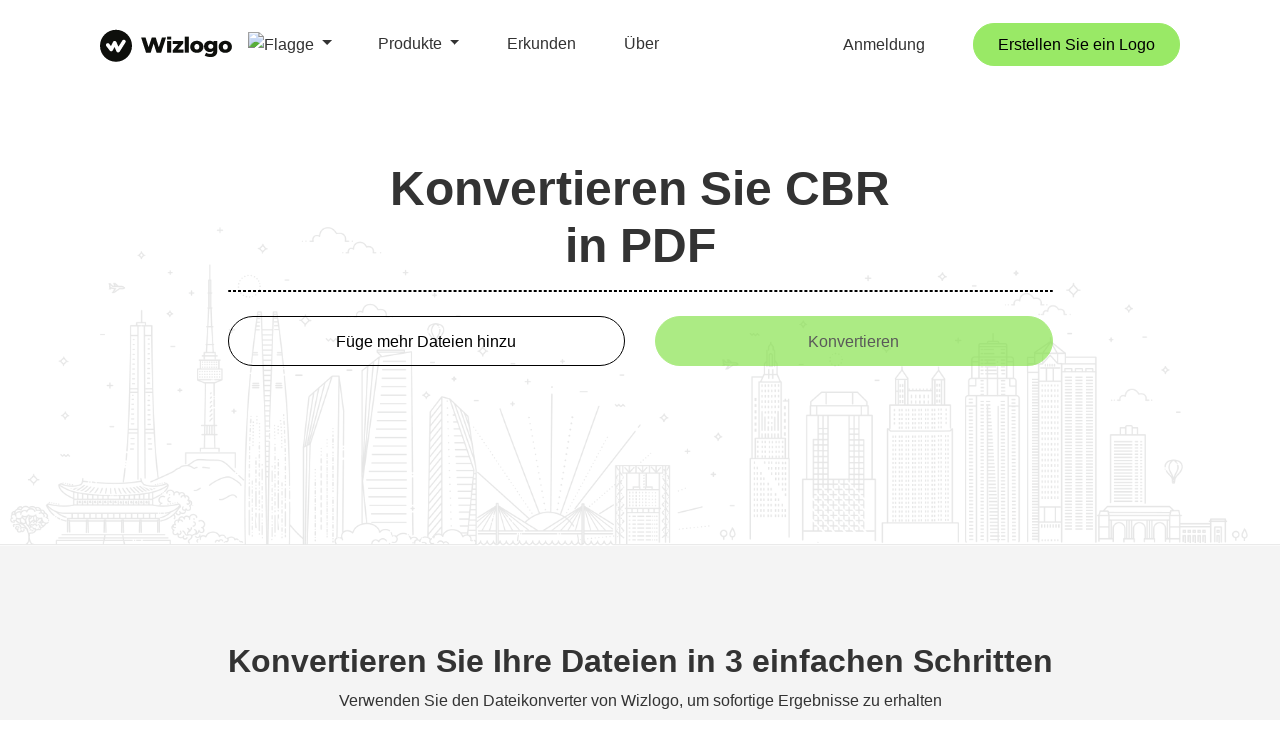

--- FILE ---
content_type: text/html; charset=UTF-8
request_url: https://wizlogo.com/de/converter/cbr-to-pdf
body_size: 20091
content:
<!DOCTYPE html>
<html lang="de">
    <head>
        <title>Konvertieren Sie CBR in PDF online – Kostenloser CBR in PDF-Konverter</title>

<meta charset="utf-8">
<meta name="viewport" content="width=device-width, initial-scale=1, shrink-to-fit=no">
<meta name="description" content="Konvertieren Sie CBR-Dateien ganz einfach online und kostenlos in das PDF-Format. Konvertieren Sie Ihre CBR-Dokumente mit wenigen Klicks in PDF. Genießen Sie die völlig kostenlose Konvertierung.">
<meta name="keywords" content="convert CBR to PDF, CBR to PDF online, free CBR to PDF converter, convert CBR to portable document format, CBR to PDF conversion">
<meta name="author" content="Wizlogo team">
<meta name="msapplication-TileColor" content="#e24c4c">
<meta name="msapplication-TileImage" content="/img/favicons/ms-icon-144x144.png">
<meta name="theme-color" content="#e24c4c">
<meta property="og:url" content="https://wizlogo.com/de/converter/cbr-to-pdf">
<meta property="og:title" content="Konvertieren Sie CBR in PDF online – Kostenloser CBR in PDF-Konverter">
<meta property="og:image" content="/img/og-image.png">
<meta property="og:description" content="Konvertieren Sie CBR-Dateien ganz einfach online und kostenlos in das PDF-Format. Konvertieren Sie Ihre CBR-Dokumente mit wenigen Klicks in PDF. Genießen Sie die völlig kostenlose Konvertierung.">
<meta property="og:site_name" content="Wizlogo">
<meta property="og:type" content="Website">
<meta name="twitter:card" content="summary_large_image">
<meta name="twitter:title" content="Konvertieren Sie CBR in PDF online – Kostenloser CBR in PDF-Konverter">
<meta name="twitter:description" content="Konvertieren Sie CBR-Dateien ganz einfach online und kostenlos in das PDF-Format. Konvertieren Sie Ihre CBR-Dokumente mit wenigen Klicks in PDF. Genießen Sie die völlig kostenlose Konvertierung.">
<meta name="twitter:image" content="/img/og-image.png">

<link rel="apple-touch-icon" sizes="57x57" href="/img/favicons/apple-icon-57x57.png">
<link rel="apple-touch-icon" sizes="60x60" href="/img/favicons/apple-icon-60x60.png">
<link rel="apple-touch-icon" sizes="72x72" href="/img/favicons/apple-icon-72x72.png">
<link rel="apple-touch-icon" sizes="76x76" href="/img/favicons/apple-icon-76x76.png">
<link rel="apple-touch-icon" sizes="114x114" href="/img/favicons/apple-icon-114x114.png">
<link rel="apple-touch-icon" sizes="120x120" href="/img/favicons/apple-icon-120x120.png">
<link rel="apple-touch-icon" sizes="144x144" href="/img/favicons/apple-icon-144x144.png">
<link rel="apple-touch-icon" sizes="152x152" href="/img/favicons/apple-icon-152x152.png">
<link rel="apple-touch-icon" sizes="180x180" href="/img/favicons/apple-icon-180x180.png">
<link rel="icon" type="image/png" sizes="192x192"  href="/img/favicons/android-icon-192x192.png">
<link rel="icon" type="image/png" sizes="32x32" href="/img/favicons/favicon-32x32.png">
<link rel="icon" type="image/png" sizes="96x96" href="/img/favicons/favicon-96x96.png">
<link rel="icon" type="image/png" sizes="16x16" href="/img/favicons/favicon-16x16.png">
<link rel="manifest" href="/img/favicons/manifest.json">
<link rel="icon" href="/img/favicons/favicon.ico" />


    <link rel="canonical" href="https://wizlogo.com/de/converter/cbr-to-pdf">
    <link rel="alternate" href="https://wizlogo.com/converter/cbr-to-pdf" hreflang="x-default">
            <link rel="alternate" href="https://wizlogo.com/converter/cbr-to-pdf" hreflang="en">
            <link rel="alternate" href="https://wizlogo.com/es/converter/cbr-to-pdf" hreflang="es">
            <link rel="alternate" href="https://wizlogo.com/id/converter/cbr-to-pdf" hreflang="id">
            <link rel="alternate" href="https://wizlogo.com/nb/converter/cbr-to-pdf" hreflang="nb">
            <link rel="alternate" href="https://wizlogo.com/da/converter/cbr-to-pdf" hreflang="da">
            <link rel="alternate" href="https://wizlogo.com/de/converter/cbr-to-pdf" hreflang="de">
            <link rel="alternate" href="https://wizlogo.com/et/converter/cbr-to-pdf" hreflang="et">
            <link rel="alternate" href="https://wizlogo.com/fr/converter/cbr-to-pdf" hreflang="fr">
            <link rel="alternate" href="https://wizlogo.com/it/converter/cbr-to-pdf" hreflang="it">
            <link rel="alternate" href="https://wizlogo.com/lt/converter/cbr-to-pdf" hreflang="lt">
            <link rel="alternate" href="https://wizlogo.com/nl/converter/cbr-to-pdf" hreflang="nl">
            <link rel="alternate" href="https://wizlogo.com/pl/converter/cbr-to-pdf" hreflang="pl">
            <link rel="alternate" href="https://wizlogo.com/pt/converter/cbr-to-pdf" hreflang="pt">
            <link rel="alternate" href="https://wizlogo.com/fi/converter/cbr-to-pdf" hreflang="fi">
            <link rel="alternate" href="https://wizlogo.com/sv/converter/cbr-to-pdf" hreflang="sv">
            <link rel="alternate" href="https://wizlogo.com/vi/converter/cbr-to-pdf" hreflang="vi">
            <link rel="alternate" href="https://wizlogo.com/tr/converter/cbr-to-pdf" hreflang="tr">
            <link rel="alternate" href="https://wizlogo.com/el/converter/cbr-to-pdf" hreflang="el">
            <link rel="alternate" href="https://wizlogo.com/ru/converter/cbr-to-pdf" hreflang="ru">
            <link rel="alternate" href="https://wizlogo.com/uk/converter/cbr-to-pdf" hreflang="uk">
            <link rel="alternate" href="https://wizlogo.com/hi/converter/cbr-to-pdf" hreflang="hi">
            <link rel="alternate" href="https://wizlogo.com/bn/converter/cbr-to-pdf" hreflang="bn">
            <link rel="alternate" href="https://wizlogo.com/th/converter/cbr-to-pdf" hreflang="th">
            <link rel="alternate" href="https://wizlogo.com/ja/converter/cbr-to-pdf" hreflang="ja">
            <link rel="alternate" href="https://wizlogo.com/zh/converter/cbr-to-pdf" hreflang="zh">
            <link rel="alternate" href="https://wizlogo.com/ko/converter/cbr-to-pdf" hreflang="ko">
            <link rel="alternate" href="https://wizlogo.com/hu/converter/cbr-to-pdf" hreflang="hu">
            <link rel="alternate" href="https://wizlogo.com/ro/converter/cbr-to-pdf" hreflang="ro">
            <link rel="alternate" href="https://wizlogo.com/lv/converter/cbr-to-pdf" hreflang="lv">
            <link rel="alternate" href="https://wizlogo.com/hr/converter/cbr-to-pdf" hreflang="hr">
            <link rel="alternate" href="https://wizlogo.com/sk/converter/cbr-to-pdf" hreflang="sk">
            <link rel="alternate" href="https://wizlogo.com/ka/converter/cbr-to-pdf" hreflang="ka">
            <link rel="alternate" href="https://wizlogo.com/cs/converter/cbr-to-pdf" hreflang="cs">
            <link rel="alternate" href="https://wizlogo.com/sr/converter/cbr-to-pdf" hreflang="sr">
            <link rel="alternate" href="https://wizlogo.com/mk/converter/cbr-to-pdf" hreflang="mk">
            <link rel="alternate" href="https://wizlogo.com/bs/converter/cbr-to-pdf" hreflang="bs">
            <link rel="alternate" href="https://wizlogo.com/is/converter/cbr-to-pdf" hreflang="is">
            <link rel="alternate" href="https://wizlogo.com/bg/converter/cbr-to-pdf" hreflang="bg">
    
<link rel="stylesheet" href="https://maxcdn.bootstrapcdn.com/bootstrap/4.0.0/css/bootstrap.min.css" integrity="sha384-Gn5384xqQ1aoWXA+058RXPxPg6fy4IWvTNh0E263XmFcJlSAwiGgFAW/dAiS6JXm" crossorigin="anonymous">
<link rel="stylesheet" href="/css/app.css?id=e7b1df482d0cf4a6470cc120e8acf57f">

<script src="https://cdnjs.cloudflare.com/ajax/libs/limonte-sweetalert2/7.33.1/sweetalert2.all.min.js" type="0f8c58c4fc71dcad203e2e08-text/javascript"></script>
<script src="https://ajax.googleapis.com/ajax/libs/jquery/3.3.1/jquery.min.js" type="0f8c58c4fc71dcad203e2e08-text/javascript"></script>

    <!-- Google tag (gtag.js) -->
<script async src="https://www.googletagmanager.com/gtag/js?id=G-6LM8ZWX12N" type="0f8c58c4fc71dcad203e2e08-text/javascript"></script>
<script type="0f8c58c4fc71dcad203e2e08-text/javascript">
    var userConsent = localStorage.getItem('userConsent');

    var consentSettings = {
        'ad_user_data': 'granted',
        'ad_personalization': 'granted',
        'ad_storage': 'granted',
        'analytics_storage': 'granted',
        'wait_for_update': 500,
    };

    if(userConsent === 'denied') {
        consentSettings['ad_user_data'] = 'denied';
        consentSettings['ad_personalization'] = 'denied';
        consentSettings['ad_storage'] = 'denied';
        consentSettings['analytics_storage'] = 'denied';
    }

    window.dataLayer = window.dataLayer || [];
    function gtag(){dataLayer.push(arguments);}
    gtag('consent', 'default', consentSettings);
    gtag('js', new Date());
    gtag('config', 'G-6LM8ZWX12N');
</script>
<!-- End Google tag (gtag.js) -->

<!-- Hotjar Tracking Code -->
<script type="0f8c58c4fc71dcad203e2e08-text/javascript">
    (function(h,o,t,j,a,r){
        h.hj=h.hj||function(){(h.hj.q=h.hj.q||[]).push(arguments)};
        h._hjSettings={hjid:3625977,hjsv:6};
        a=o.getElementsByTagName('head')[0];
        r=o.createElement('script');r.async=1;
        r.src=t+h._hjSettings.hjid+j+h._hjSettings.hjsv;
        a.appendChild(r);
    })(window,document,'https://static.hotjar.com/c/hotjar-','.js?sv=');
</script>

<!-- Meta Pixel Code -->
<script type="0f8c58c4fc71dcad203e2e08-text/javascript">
    !function(f,b,e,v,n,t,s)
    {if(f.fbq)return;n=f.fbq=function(){n.callMethod?
        n.callMethod.apply(n,arguments):n.queue.push(arguments)};
        if(!f._fbq)f._fbq=n;n.push=n;n.loaded=!0;n.version='2.0';
        n.queue=[];t=b.createElement(e);t.async=!0;
        t.src=v;s=b.getElementsByTagName(e)[0];
        s.parentNode.insertBefore(t,s)}(window, document,'script',
        'https://connect.facebook.net/en_US/fbevents.js');
    fbq('init', '2398066256954775');
    fbq('track', 'PageView');
</script>
<noscript><img height="1" width="1" style="display:none" src="https://www.facebook.com/tr?id=2398066256954775&ev=PageView&noscript=1"/></noscript>
<!-- End Meta Pixel Code -->
<script type="0f8c58c4fc71dcad203e2e08-text/javascript">
    $(document).ready(function() {

        if (localStorage.getItem('userConsent') === null) {
            $('#consentModal').show();
        }

        $('#acceptConsent').on('click', function() {

            localStorage.setItem('userConsent', 'accepted');

            $('#consentModal').hide();
        });

        $('#denyConsent').on('click', function() {

            localStorage.setItem('userConsent', 'denied');

            $('#consentModal').hide();
        });
    });
</script>


    </head>
    <body id="page-top">
            <div id="consentModal">
    <div class="consentContent">
        <p>Durch die Nutzung dieser Website akzeptieren Sie die Verwendung von Cookies für personalisierte Inhalte und Anzeigen. <a target="_blank" href="/legal">Erfahren Sie mehr</a></p>
        <button id="acceptConsent">Akzeptieren</button>
        <button id="denyConsent">Leugnen</button>
    </div>
</div>                <!-- Navigation -->
            <nav class="navbar navbar-expand-lg navbar-light fixed-top d-none d-xl-block no-borders" id="mainNav">
                                <div class="container">
        <div class="col-3">
            <div class="d-inline-block">
            <a class="navbar-brand js-scroll-trigger" href="/">
                <img id="logo" class="img-fluid" src="/img/branding/logo.svg" alt="Logo">
            </a>
            <li class="nav-item dropdown d-inline-block position-absolute">
                <a style="padding-left: 0" class="nav-link dropdown-toggle" href="#" id="language" data-toggle="dropdown" aria-haspopup="true" aria-expanded="false">
                    <img class="img-fluid" src="/img/flags/glb.svg" alt="Flagge" style="width: 23px; border-radius: 2px">
                </a>
                <div id="languages-list" class="dropdown-menu dropdown-menu-right wiz-dropdown-menu-desktop" style="max-height: 500px; height: auto; overflow-x: hidden">
                                            <a rel="alternate" hreflang="en" class="dropdown-item" href="/locale/en/flag/gb">
                            <img class="img-fluid" src="/img/flags/gb.svg" alt="United Kingdom - English Flag" style="width: 15px">
                            United Kingdom - English
                        </a>
                                            <a rel="alternate" hreflang="en" class="dropdown-item" href="/locale/en/flag/us">
                            <img class="img-fluid" src="/img/flags/us.svg" alt="United States - English Flag" style="width: 15px">
                            United States - English
                        </a>
                                            <a rel="alternate" hreflang="hi" class="dropdown-item" href="/locale/hi/flag/in">
                            <img class="img-fluid" src="/img/flags/in.svg" alt="India - हिंदी Flag" style="width: 15px">
                            India - हिंदी
                        </a>
                                            <a rel="alternate" hreflang="de" class="dropdown-item" href="/locale/de/flag/de">
                            <img class="img-fluid" src="/img/flags/de.svg" alt="Deutschland - Deutsch Flag" style="width: 15px">
                            Deutschland - Deutsch
                        </a>
                                            <a rel="alternate" hreflang="fr" class="dropdown-item" href="/locale/fr/flag/fr">
                            <img class="img-fluid" src="/img/flags/fr.svg" alt="France - Français Flag" style="width: 15px">
                            France - Français
                        </a>
                                            <a rel="alternate" hreflang="nl" class="dropdown-item" href="/locale/nl/flag/nl">
                            <img class="img-fluid" src="/img/flags/nl.svg" alt="Nederlands - Dutch Flag" style="width: 15px">
                            Nederlands - Dutch
                        </a>
                                            <a rel="alternate" hreflang="pt" class="dropdown-item" href="/locale/pt/flag/br">
                            <img class="img-fluid" src="/img/flags/br.svg" alt="Brasil - Português Flag" style="width: 15px">
                            Brasil - Português
                        </a>
                                            <a rel="alternate" hreflang="es" class="dropdown-item" href="/locale/es/flag/es">
                            <img class="img-fluid" src="/img/flags/es.svg" alt="España - Español Flag" style="width: 15px">
                            España - Español
                        </a>
                                            <a rel="alternate" hreflang="pt" class="dropdown-item" href="/locale/pt/flag/pt">
                            <img class="img-fluid" src="/img/flags/pt.svg" alt="Portugal - Português Flag" style="width: 15px">
                            Portugal - Português
                        </a>
                                            <a rel="alternate" hreflang="it" class="dropdown-item" href="/locale/it/flag/it">
                            <img class="img-fluid" src="/img/flags/it.svg" alt="Italia - Italiano Flag" style="width: 15px">
                            Italia - Italiano
                        </a>
                                            <a rel="alternate" hreflang="lt" class="dropdown-item" href="/locale/lt/flag/lt">
                            <img class="img-fluid" src="/img/flags/lt.svg" alt="Lietuva - Lietuvių Flag" style="width: 15px">
                            Lietuva - Lietuvių
                        </a>
                                            <a rel="alternate" hreflang="et" class="dropdown-item" href="/locale/et/flag/ee">
                            <img class="img-fluid" src="/img/flags/ee.svg" alt="Eesti - Eesti keel Flag" style="width: 15px">
                            Eesti - Eesti keel
                        </a>
                                            <a rel="alternate" hreflang="de" class="dropdown-item" href="/locale/de/flag/ch">
                            <img class="img-fluid" src="/img/flags/ch.svg" alt="Schweiz - Deutsch Flag" style="width: 15px">
                            Schweiz - Deutsch
                        </a>
                                            <a rel="alternate" hreflang="de" class="dropdown-item" href="/locale/de/flag/at">
                            <img class="img-fluid" src="/img/flags/at.svg" alt="Österreich - Deutsch Flag" style="width: 15px">
                            Österreich - Deutsch
                        </a>
                                            <a rel="alternate" hreflang="da" class="dropdown-item" href="/locale/da/flag/dk">
                            <img class="img-fluid" src="/img/flags/dk.svg" alt="Danmark - Dansk Flag" style="width: 15px">
                            Danmark - Dansk
                        </a>
                                            <a rel="alternate" hreflang="el" class="dropdown-item" href="/locale/el/flag/gr">
                            <img class="img-fluid" src="/img/flags/gr.svg" alt="Ελλάδα - Ελληνικά Flag" style="width: 15px">
                            Ελλάδα - Ελληνικά
                        </a>
                                            <a rel="alternate" hreflang="en" class="dropdown-item" href="/locale/en/flag/au">
                            <img class="img-fluid" src="/img/flags/au.svg" alt="Australia - English Flag" style="width: 15px">
                            Australia - English
                        </a>
                                            <a rel="alternate" hreflang="en" class="dropdown-item" href="/locale/en/flag/ca">
                            <img class="img-fluid" src="/img/flags/ca.svg" alt="Canada - English Flag" style="width: 15px">
                            Canada - English
                        </a>
                                            <a rel="alternate" hreflang="en" class="dropdown-item" href="/locale/en/flag/hk">
                            <img class="img-fluid" src="/img/flags/hk.svg" alt="Hong Kong - English Flag" style="width: 15px">
                            Hong Kong - English
                        </a>
                                            <a rel="alternate" hreflang="en" class="dropdown-item" href="/locale/en/flag/ie">
                            <img class="img-fluid" src="/img/flags/ie.svg" alt="Ireland - English Flag" style="width: 15px">
                            Ireland - English
                        </a>
                                            <a rel="alternate" hreflang="en" class="dropdown-item" href="/locale/en/flag/il">
                            <img class="img-fluid" src="/img/flags/il.svg" alt="Israel - English Flag" style="width: 15px">
                            Israel - English
                        </a>
                                            <a rel="alternate" hreflang="en" class="dropdown-item" href="/locale/en/flag/my">
                            <img class="img-fluid" src="/img/flags/my.svg" alt="Malaysia - English Flag" style="width: 15px">
                            Malaysia - English
                        </a>
                                            <a rel="alternate" hreflang="en" class="dropdown-item" href="/locale/en/flag/nz">
                            <img class="img-fluid" src="/img/flags/nz.svg" alt="New Zealand - English Flag" style="width: 15px">
                            New Zealand - English
                        </a>
                                            <a rel="alternate" hreflang="en" class="dropdown-item" href="/locale/en/flag/pk">
                            <img class="img-fluid" src="/img/flags/pk.svg" alt="Pakistan - English Flag" style="width: 15px">
                            Pakistan - English
                        </a>
                                            <a rel="alternate" hreflang="en" class="dropdown-item" href="/locale/en/flag/ph">
                            <img class="img-fluid" src="/img/flags/ph.svg" alt="Philippines - English Flag" style="width: 15px">
                            Philippines - English
                        </a>
                                            <a rel="alternate" hreflang="en" class="dropdown-item" href="/locale/en/flag/sg">
                            <img class="img-fluid" src="/img/flags/sg.svg" alt="Singapore - English Flag" style="width: 15px">
                            Singapore - English
                        </a>
                                            <a rel="alternate" hreflang="en" class="dropdown-item" href="/locale/en/flag/za">
                            <img class="img-fluid" src="/img/flags/za.svg" alt="South Africa - English Flag" style="width: 15px">
                            South Africa - English
                        </a>
                                            <a rel="alternate" hreflang="en" class="dropdown-item" href="/locale/en/flag/ae">
                            <img class="img-fluid" src="/img/flags/ae.svg" alt="United Arab Emirates - English Flag" style="width: 15px">
                            United Arab Emirates - English
                        </a>
                                            <a rel="alternate" hreflang="es" class="dropdown-item" href="/locale/es/flag/cl">
                            <img class="img-fluid" src="/img/flags/cl.svg" alt="Chile - Español Flag" style="width: 15px">
                            Chile - Español
                        </a>
                                            <a rel="alternate" hreflang="es" class="dropdown-item" href="/locale/es/flag/co">
                            <img class="img-fluid" src="/img/flags/co.svg" alt="Colombia - Español Flag" style="width: 15px">
                            Colombia - Español
                        </a>
                                            <a rel="alternate" hreflang="es" class="dropdown-item" href="/locale/es/flag/mx">
                            <img class="img-fluid" src="/img/flags/mx.svg" alt="México - Español Flag" style="width: 15px">
                            México - Español
                        </a>
                                            <a rel="alternate" hreflang="es" class="dropdown-item" href="/locale/es/flag/pe">
                            <img class="img-fluid" src="/img/flags/pe.svg" alt="Perú - Español Flag" style="width: 15px">
                            Perú - Español
                        </a>
                                            <a rel="alternate" hreflang="es" class="dropdown-item" href="/locale/es/flag/ar">
                            <img class="img-fluid" src="/img/flags/ar.svg" alt="Argentina - Español Flag" style="width: 15px">
                            Argentina - Español
                        </a>
                                            <a rel="alternate" hreflang="es" class="dropdown-item" href="/locale/es/flag/ve">
                            <img class="img-fluid" src="/img/flags/ve.svg" alt="Venezuela - Español Flag" style="width: 15px">
                            Venezuela - Español
                        </a>
                                            <a rel="alternate" hreflang="fi" class="dropdown-item" href="/locale/fi/flag/fi">
                            <img class="img-fluid" src="/img/flags/fi.svg" alt="Suomi - Suomi Flag" style="width: 15px">
                            Suomi - Suomi
                        </a>
                                            <a rel="alternate" hreflang="fr" class="dropdown-item" href="/locale/fr/flag/be">
                            <img class="img-fluid" src="/img/flags/be.svg" alt="Belgique - Français Flag" style="width: 15px">
                            Belgique - Français
                        </a>
                                            <a rel="alternate" hreflang="id" class="dropdown-item" href="/locale/id/flag/id">
                            <img class="img-fluid" src="/img/flags/id.svg" alt="Indonesia - Bahasa Indonesia Flag" style="width: 15px">
                            Indonesia - Bahasa Indonesia
                        </a>
                                            <a rel="alternate" hreflang="nb" class="dropdown-item" href="/locale/nb/flag/no">
                            <img class="img-fluid" src="/img/flags/no.svg" alt="Norge - Bokmål Flag" style="width: 15px">
                            Norge - Bokmål
                        </a>
                                            <a rel="alternate" hreflang="pl" class="dropdown-item" href="/locale/pl/flag/pl">
                            <img class="img-fluid" src="/img/flags/pl.svg" alt="Polska - Polski Flag" style="width: 15px">
                            Polska - Polski
                        </a>
                                            <a rel="alternate" hreflang="ru" class="dropdown-item" href="/locale/ru/flag/ru">
                            <img class="img-fluid" src="/img/flags/ru.svg" alt="Россия - Русский Flag" style="width: 15px">
                            Россия - Русский
                        </a>
                                            <a rel="alternate" hreflang="sv" class="dropdown-item" href="/locale/sv/flag/se">
                            <img class="img-fluid" src="/img/flags/se.svg" alt="Sverige - Svenska Flag" style="width: 15px">
                            Sverige - Svenska
                        </a>
                                            <a rel="alternate" hreflang="th" class="dropdown-item" href="/locale/th/flag/th">
                            <img class="img-fluid" src="/img/flags/th.svg" alt="ไทย - ไทย Flag" style="width: 15px">
                            ไทย - ไทย
                        </a>
                                            <a rel="alternate" hreflang="tr" class="dropdown-item" href="/locale/tr/flag/tr">
                            <img class="img-fluid" src="/img/flags/tr.svg" alt="Türkiye - Türkçe Flag" style="width: 15px">
                            Türkiye - Türkçe
                        </a>
                                            <a rel="alternate" hreflang="uk" class="dropdown-item" href="/locale/uk/flag/ua">
                            <img class="img-fluid" src="/img/flags/ua.svg" alt="Україна - Українська Flag" style="width: 15px">
                            Україна - Українська
                        </a>
                                            <a rel="alternate" hreflang="vi" class="dropdown-item" href="/locale/vi/flag/vn">
                            <img class="img-fluid" src="/img/flags/vn.svg" alt="Việt Nam - Tiếng Việt Flag" style="width: 15px">
                            Việt Nam - Tiếng Việt
                        </a>
                                            <a rel="alternate" hreflang="zh" class="dropdown-item" href="/locale/zh/flag/tw">
                            <img class="img-fluid" src="/img/flags/tw.svg" alt="台灣 - 繁體中文 Flag" style="width: 15px">
                            台灣 - 繁體中文
                        </a>
                                            <a rel="alternate" hreflang="bn" class="dropdown-item" href="/locale/bn/flag/bd">
                            <img class="img-fluid" src="/img/flags/bd.svg" alt="বঙ্গ - বাঙালি Flag" style="width: 15px">
                            বঙ্গ - বাঙালি
                        </a>
                                            <a rel="alternate" hreflang="ja" class="dropdown-item" href="/locale/ja/flag/jp">
                            <img class="img-fluid" src="/img/flags/jp.svg" alt="日本 - 日本語 Flag" style="width: 15px">
                            日本 - 日本語
                        </a>
                                            <a rel="alternate" hreflang="ko" class="dropdown-item" href="/locale/ko/flag/kr">
                            <img class="img-fluid" src="/img/flags/kr.svg" alt="대한민국 - 한국어 Flag" style="width: 15px">
                            대한민국 - 한국어
                        </a>
                                            <a rel="alternate" hreflang="hu" class="dropdown-item" href="/locale/hu/flag/hu">
                            <img class="img-fluid" src="/img/flags/hu.svg" alt="Magyarország - Magyar Flag" style="width: 15px">
                            Magyarország - Magyar
                        </a>
                                            <a rel="alternate" hreflang="ro" class="dropdown-item" href="/locale/ro/flag/ro">
                            <img class="img-fluid" src="/img/flags/ro.svg" alt="România - Română Flag" style="width: 15px">
                            România - Română
                        </a>
                                            <a rel="alternate" hreflang="lv" class="dropdown-item" href="/locale/lv/flag/lv">
                            <img class="img-fluid" src="/img/flags/lv.svg" alt="Latvija - Latviešu Flag" style="width: 15px">
                            Latvija - Latviešu
                        </a>
                                            <a rel="alternate" hreflang="hr" class="dropdown-item" href="/locale/hr/flag/hr">
                            <img class="img-fluid" src="/img/flags/hr.svg" alt="Hrvatska - Hrvatski Flag" style="width: 15px">
                            Hrvatska - Hrvatski
                        </a>
                                            <a rel="alternate" hreflang="sk" class="dropdown-item" href="/locale/sk/flag/sk">
                            <img class="img-fluid" src="/img/flags/sk.svg" alt="Slovensko - Slovenčina Flag" style="width: 15px">
                            Slovensko - Slovenčina
                        </a>
                                            <a rel="alternate" hreflang="ka" class="dropdown-item" href="/locale/ka/flag/ge">
                            <img class="img-fluid" src="/img/flags/ge.svg" alt="საქართველო - ქართული Flag" style="width: 15px">
                            საქართველო - ქართული
                        </a>
                                            <a rel="alternate" hreflang="cs" class="dropdown-item" href="/locale/cs/flag/cz">
                            <img class="img-fluid" src="/img/flags/cz.svg" alt="Česko - Čeština Flag" style="width: 15px">
                            Česko - Čeština
                        </a>
                                            <a rel="alternate" hreflang="sr" class="dropdown-item" href="/locale/sr/flag/rs">
                            <img class="img-fluid" src="/img/flags/rs.svg" alt="Србија - Српски Flag" style="width: 15px">
                            Србија - Српски
                        </a>
                                            <a rel="alternate" hreflang="mk" class="dropdown-item" href="/locale/mk/flag/mk">
                            <img class="img-fluid" src="/img/flags/mk.svg" alt="Македонија - Македонски (Makedonski) Flag" style="width: 15px">
                            Македонија - Македонски (Makedonski)
                        </a>
                                            <a rel="alternate" hreflang="bs" class="dropdown-item" href="/locale/bs/flag/ba">
                            <img class="img-fluid" src="/img/flags/ba.svg" alt="Bosna i Hercegovina - Bosanski Flag" style="width: 15px">
                            Bosna i Hercegovina - Bosanski
                        </a>
                                            <a rel="alternate" hreflang="is" class="dropdown-item" href="/locale/is/flag/is">
                            <img class="img-fluid" src="/img/flags/is.svg" alt="Ísland - Íslenska Flag" style="width: 15px">
                            Ísland - Íslenska
                        </a>
                                            <a rel="alternate" hreflang="bg" class="dropdown-item" href="/locale/bg/flag/bg">
                            <img class="img-fluid" src="/img/flags/bg.svg" alt="България - Български (Balgarski) Flag" style="width: 15px">
                            България - Български (Balgarski)
                        </a>
                                    </div>
            </li>
        </div>
        </div>
        <div class="col-9 d-flex justify-content-between">
            <div class="right">
                <ul class="navbar-nav ml-auto">
                    <li class="nav-item mt-2">
                        <a class="pl-0 pr-0 pr-sm-1 pr-xl-5 dropdown-toggle nav-link" id="productsToggle">
                            Produkte                        </a>
                        <div class="product-dropdown bg-white d-none pr-3" id="productsDropdown">
                            <p>
                                <a href="https://wizlogo.com/de/logo/create" class="nav-link py-0">
                                    Logo-Hersteller                                </a>
                            </p>
                            <p>
                                <a href="https://wizlogo.com/de/business-name-generator" class="nav-link py-0">
                                    Business Name Generator                                </a>
                            </p>
                            <p>
                                <a href="https://wizlogo.com/de/blog-name-generator" class="nav-link py-0">
                                    Blog Name Generator                                </a>
                            </p>
                            <p>
                                <a href="https://wizlogo.com/de/slogan-generator" class="nav-link py-0">
                                    Slogan Generator                                </a>
                            </p>
                            <p>
                                <a href="https://wizlogo.com/de/signature-generator" class="nav-link py-0">
                                    Signaturgenerator                                </a>
                            </p>
                            <p>
                                <a href="https://wizlogo.com/de/email-signature-generator" class="nav-link py-0">
                                    E-Mail-Signaturgenerator                                </a>
                            </p>
                            <p>
                                <a href="https://wizlogo.com/de/business-cards" class="nav-link py-0">
                                    Visitenkarten-Ersteller                                </a>
                            </p>
                            <p>
                                <a href="https://wizlogo.com/de/invoice-generator" class="nav-link py-0">
                                    Rechnungsgenerator                                </a>
                            </p>
                            <hr>
                            <p>
                                <a href="https://wizlogo.com/de/rgb-to-hex" class="nav-link py-0">
                                    RGB zu HEX Konverter                                </a>
                            </p>
                            <p>
                                <a href="https://wizlogo.com/de/rgb-to-cmyk" class="nav-link py-0">
                                    RGB zu CMYK Konverter                                </a>
                            </p>
                            <p>
                                <a href="https://wizlogo.com/de/hex-to-cmyk" class="nav-link py-0">
                                    HEX zu CMYK Konverter                                </a>
                            </p>
                            <p>
                                <a href="https://wizlogo.com/de/hex-to-rgb" class="nav-link py-0">
                                    HEX zu RGB Konverter                                </a>
                            </p>
                            <p>
                                <a href="https://wizlogo.com/de/cmyk-to-hex" class="nav-link py-0">
                                    CMYK zu HEX Konverter                                </a>
                            </p>
                            <p>
                                <a href="https://wizlogo.com/de/cmyk-to-rgb" class="nav-link py-0">
                                    CMYK zu RGB Konverter                                </a>
                            </p>
                            <hr>
                            <p>
                                <a href="https://wizlogo.com/de/converters" class="nav-link py-0">
                                    Dateikonverter
                                </a>
                            </p>
                            <p>
                                <a href="https://wizlogo.com/de/esim" class="nav-link py-0">
                                    eSIM-Pläne                                </a>
                            </p>
                            <p>
                                <a href="https://wizlogo.com/de/domain-name-search" class="nav-link py-0">
                                    Domänennamensuche                                </a>
                            </p>
                            <p>
                                <a href="https://wizlogo.com/de/business-email" class="nav-link py-0">
                                    Geschäftspostfach                                </a>
                            </p>
                        </div>
                    </li>
                    <li class="nav-item mt-2">
                        <a class="nav-link js-scroll-trigger pl-0 pr-0 pr-sm-1 pr-xl-5" href="https://wizlogo.com/de/explore">
                            Erkunden
                        </a>
                    </li>
                    <li class="nav-item mt-2 mr-lg-0">
                        <a class="nav-link js-scroll-trigger pl-0 pr-0 pr-sm-1 pr-xl-5" href="https://wizlogo.com/de/about">
                            Über                        </a>
                    </li>
                </ul>
            </div>
            <div class="left d-flex justify-content-center align-items-center align-content-center">
                                    <a class="nav-link pr-0 pl-0 pr-0 pr-sm-1 pr-xl-5" href="/login">
                        Anmeldung                    </a>
                                                                            <a class="nav-link pl-0 pr-0" href="https://wizlogo.com/de/logo/create">
                            <button class="btn btn-primary px-4 py-2">
                                Erstellen Sie ein Logo                            </button>
                        </a>
                                </div>
        </div>
    </div>
</nav>
    <nav class="navbar fixed-top d-inline-block d-xl-none sticky navbar-dark" id="mobileNav">
    <div class="container">
        <div class="col-12 text-center text-sm-left col-sm-6">
            <div class="d-inline-block">
            <a class="navbar-brand js-scroll-trigger" href="/"><img id="logo" class="img-fluid" src="/img/branding/logo-white.svg" alt="Logo"></a>
            <li class="nav-item dropdown d-inline-block">
                <a style="padding-left: 0" class="nav-link dropdown-toggle" id="mobile-language" aria-haspopup="true">
                    <img class="img-fluid" src="/img/flags/glb.svg" alt="Flagge" style="width: 23px; border-radius: 2px">
                </a>
                <div id="languages-list-mobile" class="wiz-dropdown-menu hidden" style="max-height: 500px; height: auto; overflow-x: hidden">
                                            <a rel="alternate" hreflang="en" class="dropdown-item" href="/locale/en/flag/gb">
                            <img class="img-fluid language-flag" src="/img/flags/gb.svg" alt="United Kingdom - English Flag">
                            United Kingdom - English
                        </a>
                                            <a rel="alternate" hreflang="en" class="dropdown-item" href="/locale/en/flag/us">
                            <img class="img-fluid language-flag" src="/img/flags/us.svg" alt="United States - English Flag">
                            United States - English
                        </a>
                                            <a rel="alternate" hreflang="hi" class="dropdown-item" href="/locale/hi/flag/in">
                            <img class="img-fluid language-flag" src="/img/flags/in.svg" alt="India - हिंदी Flag">
                            India - हिंदी
                        </a>
                                            <a rel="alternate" hreflang="de" class="dropdown-item" href="/locale/de/flag/de">
                            <img class="img-fluid language-flag" src="/img/flags/de.svg" alt="Deutschland - Deutsch Flag">
                            Deutschland - Deutsch
                        </a>
                                            <a rel="alternate" hreflang="fr" class="dropdown-item" href="/locale/fr/flag/fr">
                            <img class="img-fluid language-flag" src="/img/flags/fr.svg" alt="France - Français Flag">
                            France - Français
                        </a>
                                            <a rel="alternate" hreflang="nl" class="dropdown-item" href="/locale/nl/flag/nl">
                            <img class="img-fluid language-flag" src="/img/flags/nl.svg" alt="Nederlands - Dutch Flag">
                            Nederlands - Dutch
                        </a>
                                            <a rel="alternate" hreflang="pt" class="dropdown-item" href="/locale/pt/flag/br">
                            <img class="img-fluid language-flag" src="/img/flags/br.svg" alt="Brasil - Português Flag">
                            Brasil - Português
                        </a>
                                            <a rel="alternate" hreflang="es" class="dropdown-item" href="/locale/es/flag/es">
                            <img class="img-fluid language-flag" src="/img/flags/es.svg" alt="España - Español Flag">
                            España - Español
                        </a>
                                            <a rel="alternate" hreflang="pt" class="dropdown-item" href="/locale/pt/flag/pt">
                            <img class="img-fluid language-flag" src="/img/flags/pt.svg" alt="Portugal - Português Flag">
                            Portugal - Português
                        </a>
                                            <a rel="alternate" hreflang="it" class="dropdown-item" href="/locale/it/flag/it">
                            <img class="img-fluid language-flag" src="/img/flags/it.svg" alt="Italia - Italiano Flag">
                            Italia - Italiano
                        </a>
                                            <a rel="alternate" hreflang="lt" class="dropdown-item" href="/locale/lt/flag/lt">
                            <img class="img-fluid language-flag" src="/img/flags/lt.svg" alt="Lietuva - Lietuvių Flag">
                            Lietuva - Lietuvių
                        </a>
                                            <a rel="alternate" hreflang="et" class="dropdown-item" href="/locale/et/flag/ee">
                            <img class="img-fluid language-flag" src="/img/flags/ee.svg" alt="Eesti - Eesti keel Flag">
                            Eesti - Eesti keel
                        </a>
                                            <a rel="alternate" hreflang="de" class="dropdown-item" href="/locale/de/flag/ch">
                            <img class="img-fluid language-flag" src="/img/flags/ch.svg" alt="Schweiz - Deutsch Flag">
                            Schweiz - Deutsch
                        </a>
                                            <a rel="alternate" hreflang="de" class="dropdown-item" href="/locale/de/flag/at">
                            <img class="img-fluid language-flag" src="/img/flags/at.svg" alt="Österreich - Deutsch Flag">
                            Österreich - Deutsch
                        </a>
                                            <a rel="alternate" hreflang="da" class="dropdown-item" href="/locale/da/flag/dk">
                            <img class="img-fluid language-flag" src="/img/flags/dk.svg" alt="Danmark - Dansk Flag">
                            Danmark - Dansk
                        </a>
                                            <a rel="alternate" hreflang="el" class="dropdown-item" href="/locale/el/flag/gr">
                            <img class="img-fluid language-flag" src="/img/flags/gr.svg" alt="Ελλάδα - Ελληνικά Flag">
                            Ελλάδα - Ελληνικά
                        </a>
                                            <a rel="alternate" hreflang="en" class="dropdown-item" href="/locale/en/flag/au">
                            <img class="img-fluid language-flag" src="/img/flags/au.svg" alt="Australia - English Flag">
                            Australia - English
                        </a>
                                            <a rel="alternate" hreflang="en" class="dropdown-item" href="/locale/en/flag/ca">
                            <img class="img-fluid language-flag" src="/img/flags/ca.svg" alt="Canada - English Flag">
                            Canada - English
                        </a>
                                            <a rel="alternate" hreflang="en" class="dropdown-item" href="/locale/en/flag/hk">
                            <img class="img-fluid language-flag" src="/img/flags/hk.svg" alt="Hong Kong - English Flag">
                            Hong Kong - English
                        </a>
                                            <a rel="alternate" hreflang="en" class="dropdown-item" href="/locale/en/flag/ie">
                            <img class="img-fluid language-flag" src="/img/flags/ie.svg" alt="Ireland - English Flag">
                            Ireland - English
                        </a>
                                            <a rel="alternate" hreflang="en" class="dropdown-item" href="/locale/en/flag/il">
                            <img class="img-fluid language-flag" src="/img/flags/il.svg" alt="Israel - English Flag">
                            Israel - English
                        </a>
                                            <a rel="alternate" hreflang="en" class="dropdown-item" href="/locale/en/flag/my">
                            <img class="img-fluid language-flag" src="/img/flags/my.svg" alt="Malaysia - English Flag">
                            Malaysia - English
                        </a>
                                            <a rel="alternate" hreflang="en" class="dropdown-item" href="/locale/en/flag/nz">
                            <img class="img-fluid language-flag" src="/img/flags/nz.svg" alt="New Zealand - English Flag">
                            New Zealand - English
                        </a>
                                            <a rel="alternate" hreflang="en" class="dropdown-item" href="/locale/en/flag/pk">
                            <img class="img-fluid language-flag" src="/img/flags/pk.svg" alt="Pakistan - English Flag">
                            Pakistan - English
                        </a>
                                            <a rel="alternate" hreflang="en" class="dropdown-item" href="/locale/en/flag/ph">
                            <img class="img-fluid language-flag" src="/img/flags/ph.svg" alt="Philippines - English Flag">
                            Philippines - English
                        </a>
                                            <a rel="alternate" hreflang="en" class="dropdown-item" href="/locale/en/flag/sg">
                            <img class="img-fluid language-flag" src="/img/flags/sg.svg" alt="Singapore - English Flag">
                            Singapore - English
                        </a>
                                            <a rel="alternate" hreflang="en" class="dropdown-item" href="/locale/en/flag/za">
                            <img class="img-fluid language-flag" src="/img/flags/za.svg" alt="South Africa - English Flag">
                            South Africa - English
                        </a>
                                            <a rel="alternate" hreflang="en" class="dropdown-item" href="/locale/en/flag/ae">
                            <img class="img-fluid language-flag" src="/img/flags/ae.svg" alt="United Arab Emirates - English Flag">
                            United Arab Emirates - English
                        </a>
                                            <a rel="alternate" hreflang="es" class="dropdown-item" href="/locale/es/flag/cl">
                            <img class="img-fluid language-flag" src="/img/flags/cl.svg" alt="Chile - Español Flag">
                            Chile - Español
                        </a>
                                            <a rel="alternate" hreflang="es" class="dropdown-item" href="/locale/es/flag/co">
                            <img class="img-fluid language-flag" src="/img/flags/co.svg" alt="Colombia - Español Flag">
                            Colombia - Español
                        </a>
                                            <a rel="alternate" hreflang="es" class="dropdown-item" href="/locale/es/flag/mx">
                            <img class="img-fluid language-flag" src="/img/flags/mx.svg" alt="México - Español Flag">
                            México - Español
                        </a>
                                            <a rel="alternate" hreflang="es" class="dropdown-item" href="/locale/es/flag/pe">
                            <img class="img-fluid language-flag" src="/img/flags/pe.svg" alt="Perú - Español Flag">
                            Perú - Español
                        </a>
                                            <a rel="alternate" hreflang="es" class="dropdown-item" href="/locale/es/flag/ar">
                            <img class="img-fluid language-flag" src="/img/flags/ar.svg" alt="Argentina - Español Flag">
                            Argentina - Español
                        </a>
                                            <a rel="alternate" hreflang="es" class="dropdown-item" href="/locale/es/flag/ve">
                            <img class="img-fluid language-flag" src="/img/flags/ve.svg" alt="Venezuela - Español Flag">
                            Venezuela - Español
                        </a>
                                            <a rel="alternate" hreflang="fi" class="dropdown-item" href="/locale/fi/flag/fi">
                            <img class="img-fluid language-flag" src="/img/flags/fi.svg" alt="Suomi - Suomi Flag">
                            Suomi - Suomi
                        </a>
                                            <a rel="alternate" hreflang="fr" class="dropdown-item" href="/locale/fr/flag/be">
                            <img class="img-fluid language-flag" src="/img/flags/be.svg" alt="Belgique - Français Flag">
                            Belgique - Français
                        </a>
                                            <a rel="alternate" hreflang="id" class="dropdown-item" href="/locale/id/flag/id">
                            <img class="img-fluid language-flag" src="/img/flags/id.svg" alt="Indonesia - Bahasa Indonesia Flag">
                            Indonesia - Bahasa Indonesia
                        </a>
                                            <a rel="alternate" hreflang="nb" class="dropdown-item" href="/locale/nb/flag/no">
                            <img class="img-fluid language-flag" src="/img/flags/no.svg" alt="Norge - Bokmål Flag">
                            Norge - Bokmål
                        </a>
                                            <a rel="alternate" hreflang="pl" class="dropdown-item" href="/locale/pl/flag/pl">
                            <img class="img-fluid language-flag" src="/img/flags/pl.svg" alt="Polska - Polski Flag">
                            Polska - Polski
                        </a>
                                            <a rel="alternate" hreflang="ru" class="dropdown-item" href="/locale/ru/flag/ru">
                            <img class="img-fluid language-flag" src="/img/flags/ru.svg" alt="Россия - Русский Flag">
                            Россия - Русский
                        </a>
                                            <a rel="alternate" hreflang="sv" class="dropdown-item" href="/locale/sv/flag/se">
                            <img class="img-fluid language-flag" src="/img/flags/se.svg" alt="Sverige - Svenska Flag">
                            Sverige - Svenska
                        </a>
                                            <a rel="alternate" hreflang="th" class="dropdown-item" href="/locale/th/flag/th">
                            <img class="img-fluid language-flag" src="/img/flags/th.svg" alt="ไทย - ไทย Flag">
                            ไทย - ไทย
                        </a>
                                            <a rel="alternate" hreflang="tr" class="dropdown-item" href="/locale/tr/flag/tr">
                            <img class="img-fluid language-flag" src="/img/flags/tr.svg" alt="Türkiye - Türkçe Flag">
                            Türkiye - Türkçe
                        </a>
                                            <a rel="alternate" hreflang="uk" class="dropdown-item" href="/locale/uk/flag/ua">
                            <img class="img-fluid language-flag" src="/img/flags/ua.svg" alt="Україна - Українська Flag">
                            Україна - Українська
                        </a>
                                            <a rel="alternate" hreflang="vi" class="dropdown-item" href="/locale/vi/flag/vn">
                            <img class="img-fluid language-flag" src="/img/flags/vn.svg" alt="Việt Nam - Tiếng Việt Flag">
                            Việt Nam - Tiếng Việt
                        </a>
                                            <a rel="alternate" hreflang="zh" class="dropdown-item" href="/locale/zh/flag/tw">
                            <img class="img-fluid language-flag" src="/img/flags/tw.svg" alt="台灣 - 繁體中文 Flag">
                            台灣 - 繁體中文
                        </a>
                                            <a rel="alternate" hreflang="bn" class="dropdown-item" href="/locale/bn/flag/bd">
                            <img class="img-fluid language-flag" src="/img/flags/bd.svg" alt="বঙ্গ - বাঙালি Flag">
                            বঙ্গ - বাঙালি
                        </a>
                                            <a rel="alternate" hreflang="ja" class="dropdown-item" href="/locale/ja/flag/jp">
                            <img class="img-fluid language-flag" src="/img/flags/jp.svg" alt="日本 - 日本語 Flag">
                            日本 - 日本語
                        </a>
                                            <a rel="alternate" hreflang="ko" class="dropdown-item" href="/locale/ko/flag/kr">
                            <img class="img-fluid language-flag" src="/img/flags/kr.svg" alt="대한민국 - 한국어 Flag">
                            대한민국 - 한국어
                        </a>
                                            <a rel="alternate" hreflang="hu" class="dropdown-item" href="/locale/hu/flag/hu">
                            <img class="img-fluid language-flag" src="/img/flags/hu.svg" alt="Magyarország - Magyar Flag">
                            Magyarország - Magyar
                        </a>
                                            <a rel="alternate" hreflang="ro" class="dropdown-item" href="/locale/ro/flag/ro">
                            <img class="img-fluid language-flag" src="/img/flags/ro.svg" alt="România - Română Flag">
                            România - Română
                        </a>
                                            <a rel="alternate" hreflang="lv" class="dropdown-item" href="/locale/lv/flag/lv">
                            <img class="img-fluid language-flag" src="/img/flags/lv.svg" alt="Latvija - Latviešu Flag">
                            Latvija - Latviešu
                        </a>
                                            <a rel="alternate" hreflang="hr" class="dropdown-item" href="/locale/hr/flag/hr">
                            <img class="img-fluid language-flag" src="/img/flags/hr.svg" alt="Hrvatska - Hrvatski Flag">
                            Hrvatska - Hrvatski
                        </a>
                                            <a rel="alternate" hreflang="sk" class="dropdown-item" href="/locale/sk/flag/sk">
                            <img class="img-fluid language-flag" src="/img/flags/sk.svg" alt="Slovensko - Slovenčina Flag">
                            Slovensko - Slovenčina
                        </a>
                                            <a rel="alternate" hreflang="ka" class="dropdown-item" href="/locale/ka/flag/ge">
                            <img class="img-fluid language-flag" src="/img/flags/ge.svg" alt="საქართველო - ქართული Flag">
                            საქართველო - ქართული
                        </a>
                                            <a rel="alternate" hreflang="cs" class="dropdown-item" href="/locale/cs/flag/cz">
                            <img class="img-fluid language-flag" src="/img/flags/cz.svg" alt="Česko - Čeština Flag">
                            Česko - Čeština
                        </a>
                                            <a rel="alternate" hreflang="sr" class="dropdown-item" href="/locale/sr/flag/rs">
                            <img class="img-fluid language-flag" src="/img/flags/rs.svg" alt="Србија - Српски Flag">
                            Србија - Српски
                        </a>
                                            <a rel="alternate" hreflang="mk" class="dropdown-item" href="/locale/mk/flag/mk">
                            <img class="img-fluid language-flag" src="/img/flags/mk.svg" alt="Македонија - Македонски (Makedonski) Flag">
                            Македонија - Македонски (Makedonski)
                        </a>
                                            <a rel="alternate" hreflang="bs" class="dropdown-item" href="/locale/bs/flag/ba">
                            <img class="img-fluid language-flag" src="/img/flags/ba.svg" alt="Bosna i Hercegovina - Bosanski Flag">
                            Bosna i Hercegovina - Bosanski
                        </a>
                                            <a rel="alternate" hreflang="is" class="dropdown-item" href="/locale/is/flag/is">
                            <img class="img-fluid language-flag" src="/img/flags/is.svg" alt="Ísland - Íslenska Flag">
                            Ísland - Íslenska
                        </a>
                                            <a rel="alternate" hreflang="bg" class="dropdown-item" href="/locale/bg/flag/bg">
                            <img class="img-fluid language-flag" src="/img/flags/bg.svg" alt="България - Български (Balgarski) Flag">
                            България - Български (Balgarski)
                        </a>
                                    </div>
            </li>
                <button class="text-center navbar-toggler toggle d-inline-block d-sm-none">
                    <span class="navbar-toggler-icon"></span>
                </button>
            </div>
        </div>
        <div class="col-12 mt-2 text-center col-sm-6 text-sm-right mt-lg-0 d-none d-sm-block">
            <button class="text-center navbar-toggler toggle">
            <span class="navbar-toggler-icon"></span>
            </button>
        </div>
            <div class="d-none" id="collapsed">
                <div class="container">
                <ul class="navbar-nav ml-auto">
                    <li class="nav-item mt-2">
                        <a class="pl-0 pr-0 pr-sm-1 pr-lg-5 dropdown-toggle nav-link" id="productsToggleMobile">
                            Produkte                        </a>
                        <div class="product-dropdown-mobile d-none ml-4" id="productsDropdownMobile">
                            <p>
                                <a href="/logo/create" class="nav-link py-0">
                                    Logo-Hersteller                                </a>
                            </p>
                            <p>
                                <a href="/business-name-generator" class="nav-link py-0">
                                    Business Name Generator                                </a>
                            </p>
                            <p>
                                <a href="/blog-name-generator" class="nav-link py-0">
                                    Blog Name Generator                                </a>
                            </p>
                            <p>
                                <a href="/slogan-generator" class="nav-link py-0">
                                    Slogan Generator                                </a>
                            </p>
                            <p>
                                <a href="/signature-generator" class="nav-link py-0">
                                    Signaturgenerator                                </a>
                            </p>
                            <p>
                                <a href="/email-signature-generator" class="nav-link py-0">
                                    E-Mail-Signaturgenerator                                </a>
                            </p>
                            <p>
                                <a href="https://wizlogo.com/de/business-cards" class="nav-link py-0">
                                    Visitenkarten-Ersteller                                </a>
                            </p>
                            <p>
                                <a href="https://wizlogo.com/de/invoice-generator" class="nav-link py-0">
                                    Rechnungsgenerator                                </a>
                            </p>
                            <hr>
                            <p>
                                <a href="/rgb-to-hex" class="nav-link py-0">
                                    RGB zu HEX Konverter                                </a>
                            </p>
                            <p>
                                <a href="/rgb-to-cmyk" class="nav-link py-0">
                                    RGB zu CMYK Konverter                                </a>
                            </p>
                            <p>
                                <a href="/hex-to-cmyk" class="nav-link py-0">
                                    HEX zu CMYK Konverter                                </a>
                            </p>
                            <p>
                                <a href="/hex-to-rgb" class="nav-link py-0">
                                    HEX zu RGB Konverter                                </a>
                            </p>
                            <p>
                                <a href="/cmyk-to-hex" class="nav-link py-0">
                                    CMYK zu HEX Konverter                                </a>
                            </p>
                            <p>
                                <a href="/cmyk-to-rgb" class="nav-link py-0">
                                    CMYK zu RGB Konverter                                </a>
                            </p>
                            <hr>
                            <p>
                                <a href="https://wizlogo.com/de/converters" class="nav-link py-0">
                                    Dateikonverter
                                </a>
                            </p>
                            <p>
                                <a href="https://wizlogo.com/de/esim" class="nav-link py-0">
                                    eSIM-Pläne                                </a>
                            </p>
                            <p>
                                <a href="https://wizlogo.com/de/domain-name-search" class="nav-link py-0">
                                    Domänennamensuche                                </a>
                            </p>
                            <p>
                                <a href="https://wizlogo.com/de/business-email" class="nav-link py-0">
                                    Geschäftspostfach                                </a>
                            </p>
                        </div>
                    </li>
                    <li class="nav-item mr-lg-5">
                        <a class="nav-link js-scroll-trigger pl-0 pr-0 pr-sm-1 pr-lg-5" href="https://wizlogo.com/de/about">
                            Über                        </a>
                    </li>
                    <li class="nav-item pl-0 pr-0 pr-sm-1 pr-lg-5">
                        <a class="nav-link pl-0 pr-0 pr-sm-1 pr-lg-5" href="https://wizlogo.com/de/explore">
                            Erkunden
                        </a>
                    </li>
                    <li class="nav-item pl-0 pr-0 pr-sm-1 pr-lg-5">
                                                    <a class="nav-link pl-0 pr-0 pr-sm-1 pr-lg-5" href="/login">
                                Anmeldung                            </a>
                                                                    </li>
                    <li class="nav-item">
                                                    <a class="nav-link pl-0 pr-0 pr-sm-1 pr-lg-5" href="https://wizlogo.com/de/logo/create">
                                <button class="btn btn-primary px-4 py-2">
                                    Erstellen Sie ein Logo                                </button>
                            </a>
                                            </li>
                </ul>
            </div>
        </div>
    </div>
</nav>

<script type="0f8c58c4fc71dcad203e2e08-text/javascript">
    $(document).ready(function() {
        $('#productsToggle').on('click', function() {
            $(this).next().toggleClass('d-block');
        });
        $('#productsToggleMobile').on('click', function() {
            $(this).next().toggleClass('d-block');
        });
        $('#productsToggleLg').on('click', function() {
            $(this).next().toggleClass('d-block');
        });

        $('#language').on('click', function () {
            $(this).next().toggleClass('d-block');
        });
        let logo = document.getElementById("logo");
        handleMobileNavigation();
        window.onscroll = function () {
            stickyNav();
        };
        window.onload = function() {
            stickyNav();
        };
        $(document).mouseup(function (e) {
            var container = $('#languages-list, #language');
            if (!container.is(e.target) && container.has(e.target).length === 0) {
                container.removeClass('d-block');
            }
        });

        $('#mobile-language').on('click', function() {
            let languageList = $('#languages-list-mobile');

            if (languageList.hasClass('hidden')) {
                languageList.removeClass('hidden');
            } else {
                languageList.addClass('hidden');
            }
        });

        function stickyNav() {
            let navbar = $("#mainNav");

            if (window.pageYOffset >= 50) {
                navbar.addClass("sticky");
                navbar.removeClass("navbar-light");
                navbar.addClass("navbar-dark");
                logo.src = "/img/branding/logo-white.svg";
                $('#productsDropdown').addClass('dropdown-dark');
                $('#productsDropdown').addClass();
                $('#productsDropdown').removeClass('bg-white');
            } else {
                navbar.addClass("navbar-light");
                navbar.removeClass("sticky");
                navbar.removeClass("navbar-dark");
                logo.src = "/img/branding/logo.svg";
                $('#productsDropdown').removeClass('dropdown-dark');
                $('#productsDropdownLg').removeClass('dropdown-dark');
                $('#productsDropdown').addClass('bg-white');
            }
        }
        function handleMobileNavigation() {
            let clicked = false;
            let collapsed = $('#collapsed');

            // Toggle
            collapsed.css({"display": "none"});
            $('.toggle').on('click', function() {
                if(! clicked) {
                    clicked = true;
                    collapsed.removeClass("d-none");
                    collapsed.addClass("d-inline-block");

                } else {
                    clicked = false;
                    collapsed.removeClass("d-inline-block");
                    collapsed.addClass("d-none");
                }
            });
        }
    });
</script>
    <header class="bg-primary">
    <div class="container">
        <div class="row">
            <div class="col-sm-12 col-md-10 col-lg-6 mx-md-auto text-center">
                <h1 class="font-weight-bold mb-3 text-center w-100">
                    Konvertieren Sie CBR in PDF
                </h1>
            </div>
        </div>
        <div class="row">
            <div class="col-sm-12 col-md-9 col-lg-9 mx-md-auto">
                <form class="dropzone bg-white" id="dropzone" action="/file/convert" enctype="multipart/form-data">
                    <input id="output_media_type" hidden value="pdf" name="output_media_type">
                    <input type="hidden" name="_token" value="OZLxxtj4HJ7DIOAuc7EKN69LYS8Mijaz9SGigCuU">                </form>
                <div id="files-container">
                </div>
                <div class="row mt-4">
                    <div class="col-sm-6">
                        <button id="add-more-button" class="btn btn-block btn-primary inactive-button-black">
                            Füge mehr Dateien hinzu
                        </button>
                    </div>
                    <div class="col-sm-6 mt-2 mt-sm-0">
                        <span>
                            <button disabled id="convert-files-button" type="button" class="btn btn-block btn-primary custom-orange">
                                Konvertieren
                            </button>
                        </span>
                        <button disabled id="download-files-button" type="button" class="btn btn-block btn-primary custom-orange no-margin d-none">
                            Alles herunterladen
                        </button>
                    </div>
                </div>
            </div>
        </div>
    </div>
</header>
<script src="https://unpkg.com/dropzone@6.0.0-beta.1/dist/dropzone-min.js" type="0f8c58c4fc71dcad203e2e08-text/javascript"></script>
<link href="https://unpkg.com/dropzone@6.0.0-beta.1/dist/dropzone.css" rel="stylesheet" type="text/css" />
<script type="0f8c58c4fc71dcad203e2e08-text/javascript">
    let myDropzone = new Dropzone("#dropzone", {
        acceptedFiles: ".jpeg,.jpg,.png,.svg,.webp,.heic,.avif,.bmp,.cbr,.cbz,.chm,.csv,.djvu,.dng,.doc,.docx,.dot,.dotx,.dwf,.dwfx,.dwg,.dxf,.eml,.eps,.epub,.mobi,.fax,.gif,.pdf,.htm,.html,.ico,.tiff,.mdi,.tif,.jfif,.heif,.key,.lit,.mp3,.mpp,.msg,.numbers,.odf,.odg,.odp,.ods,.odt,.oxps,.pages,.pot,.pps,.ppsx,.ppt,.pptx,.prc,.prn,.ps,.psd,.pub,.rtf,.txt,.vsd,.vsdx,.url,jpeg,.wpd,.xls,.xlsx,.xlsb,.xml,.xps",
        paramName: "file_to_convert",
        maxFilesize: 25,
        maxFiles: 10,
        autoProcessQueue: false,
        thumbnailWidth: null,
        thumbnailHeight: null,
        parallelUploads: 1,
        success: function(file, response)
        {
            createDownloadButton(file, response);
        },
        error: function (file, responseData, responseObject) {
          if (typeof responseData === 'string') {
            showError(responseData);
            return;
          }

          handleError(responseData, responseObject);
        },
        maxfilesexceeded: function(file) {
            this.removeAllFiles();
            this.addFile(file);
        },
        dictDefaultMessage: getEmptyStateHTML()
    });

    myDropzone.on("processing", function() {
        document.getElementById('download-files-button').disabled = true;
        myDropzone.options.autoProcessQueue = true;
    });

    myDropzone.on("complete", function(file) {
        if (this.getUploadingFiles().length === 0 && this.getQueuedFiles().length === 0) {
            document.getElementById('convert-files-button').classList.add('d-none');
            document.getElementById('download-files-button').classList.remove('d-none');

            var downloadButtons = document.getElementsByClassName('btn-download-file');
            if (downloadButtons.length !== 0) {
                document.getElementById('download-files-button').disabled = false;
            }

            myDropzone.options.autoProcessQueue = false;
        }
    });

    myDropzone.on("sending", function(file, xhr, formData) {
        const fileId = file.customId;

        const selector = document.querySelector(`.file-type-selector[data-fileid="${fileId}"]`);

        if (selector) {
            document.getElementById('output_media_type').value = selector.value;
        }
    });

    function handleError(responseData) {
      const errorMessage = responseData.message ?? null;

      if (errorMessage === 'You need to login to use this service.') {
        $('#register-modal').modal('show');
        return;
      }

      if (errorMessage === 'You need to upgrade to unlimited plan to use this service.') {
        $('#upsell-modal').modal('show');
        return;
      }

      if (errorMessage === 'You have reached your conversion limit.') {
        alert('Conversions limit reached! Please contact support to increase your limit.');
        return;
      }

      console.log(errorMessage);
    }

    function showError(errorMessage) {
      alert(errorMessage);
    }

    function getFileExt(fileName) {
        return fileName.toLowerCase().split('.').pop();
    }

    function createDownloadButton(file, response) {
        var fileRow = document.getElementById(file.customId);
        if (fileRow) {
            var removeBtn = fileRow.querySelector('.btn-remove-file');
            if (removeBtn) {
                removeBtn.textContent = 'Herunterladen';
                removeBtn.className = 'btn btn-success height-48 shadow btn-block custom-orange btn-download-file';
                removeBtn.onclick = function() {
                    window.open(response.file_url, '_blank');
                };
                removeBtn.removeEventListener('click', function(e) {
                    e.preventDefault();
                });

                return;
            }
            console.log('Remove button not found');

            return;
        }

        console.log('File row not found');
    }

    function getEmptyStateHTML() {
        return `<div class="relative d-block w-full p-3 text-center text-sm">
                    <div class="mt-2 block">Ziehen Sie Dateien hierher und legen Sie sie dort ab.</div>
                    <div class="d-block align-items-center justify-content-center">
                        <div class="mt-4 height-48 shadow btn btn-primary custom-orange" style="line-height:2.7">
                             <svg class="mb-1 mr-1" width="17" height="16" viewBox="0 0 17 16" fill="none" xmlns="http://www.w3.org/2000/svg">
                                <path fill-rule="evenodd" clip-rule="evenodd" d="M8.5 16C10.6217 16 12.6566 15.1571 14.1569 13.6568C15.6571 12.1565 16.5 10.1217 16.5 7.99997C16.5 5.87824 15.6571 3.84341 14.1569 2.34312C12.6566 0.842824 10.6217 -3.05176e-05 8.5 -3.05176e-05C6.37827 -3.05176e-05 4.34344 0.842824 2.84315 2.34312C1.34285 3.84341 0.5 5.87824 0.5 7.99997C0.5 10.1217 1.34285 12.1565 2.84315 13.6568C4.34344 15.1571 6.37827 16 8.5 16ZM9.25 4.74997C9.25 4.55106 9.17098 4.36029 9.03033 4.21964C8.88968 4.07899 8.69891 3.99997 8.5 3.99997C8.30109 3.99997 8.11032 4.07899 7.96967 4.21964C7.82902 4.36029 7.75 4.55106 7.75 4.74997V7.24997H5.25C5.05109 7.24997 4.86032 7.32899 4.71967 7.46964C4.57902 7.61029 4.5 7.80106 4.5 7.99997C4.5 8.19888 4.57902 8.38965 4.71967 8.5303C4.86032 8.67095 5.05109 8.74997 5.25 8.74997H7.75V11.25C7.75 11.4489 7.82902 11.6396 7.96967 11.7803C8.11032 11.921 8.30109 12 8.5 12C8.69891 12 8.88968 11.921 9.03033 11.7803C9.17098 11.6396 9.25 11.4489 9.25 11.25V8.74997H11.75C11.9489 8.74997 12.1397 8.67095 12.2803 8.5303C12.421 8.38965 12.5 8.19888 12.5 7.99997C12.5 7.80106 12.421 7.61029 12.2803 7.46964C12.1397 7.32899 11.9489 7.24997 11.75 7.24997H9.25V4.74997Z" fill="white"/>
                            </svg>
                            Wähle Dateien
                        </div>
                        <div class="d-flex mt-4">
                           <div class="mr-2 position-relative" style="top: -2px">
                                <svg xmlns="http://www.w3.org/2000/svg" width="13" height="16" viewBox="0 0 13 16">
                                    <path fill="#99E966" fill-rule="nonzero" d="M3.611 7.273H9.39V5.09c0-.803-.282-1.489-.846-2.057A2.774 2.774 0 0 0 6.5 2.182c-.797 0-1.478.284-2.043.852a2.813 2.813 0 0 0-.846 2.057v2.182zM13 8.363v6.546c0 .303-.105.56-.316.773-.21.212-.466.318-.767.318H1.083c-.3 0-.556-.106-.767-.318A1.056 1.056 0 0 1 0 14.909V8.364c0-.303.105-.561.316-.773.21-.212.466-.318.767-.318h.361V5.09c0-1.394.497-2.591 1.49-3.591S5.116 0 6.5 0s2.573.5 3.566 1.5c.993 1 1.49 2.197 1.49 3.59v2.183h.36c.302 0 .557.106.768.318.21.212.316.47.316.773z"/>
                                </svg>
                           </div>
                           <p class="m-0">Dateien werden verschlüsselt. Maximale Dateigröße 25 MB.</p>
                        </div>
                    </div>
                </div>`;
    }

    function getDownloadButtonHTML() {
        return `<div class="cursor-hand mt-2 btn btn-primary btn-block text-decoration-none" style="padding: 0; height: auto;">
                    Herunterladen
                </div>`
    }

    document.getElementById('add-more-button').addEventListener('click', function () {
        document.getElementById('download-files-button').classList.add('d-none');
        document.getElementById('convert-files-button').classList.remove('d-none');
        myDropzone.hiddenFileInput.click();
    });

    document.getElementById('convert-files-button').addEventListener('click', function () {
        document.getElementById('convert-files-button').disabled = true;
        document.getElementById('convert-files-button').classList.add('d-none');
        document.getElementById('download-files-button').classList.remove('d-none');

        myDropzone.processQueue();
    });

    document.getElementById('download-files-button').addEventListener('click', function () {
        this.disabled = true;

        function downloadNextFile() {
            var downloadButtons = document.getElementsByClassName('btn-download-file');

            if (downloadButtons.length > 0) {
                console.log(`Starting download for one of ${downloadButtons.length} remaining files.`);
                downloadButtons[0].click();

                setTimeout(downloadNextFile, 800);
            } else {
                console.log('All files downloaded or no files to download.');
            }
        }

        downloadNextFile();
    });

    myDropzone.on("addedfile", function(file) {
        document.getElementById('download-files-button').disabled = false;
        document.getElementById('convert-files-button').disabled = false;

        createCustomFileRow(file);
    });

    myDropzone.on("uploadprogress", function(file, progress) {
        var fileRow = document.getElementById(file.customId);
        if (fileRow) {
            var progressBar = fileRow.querySelector(".progress-bar");
            if (progressBar) {
                progressBar.style.width = progress + '%';
                progressBar.setAttribute('aria-valuenow', progress);
            }
        }
    });

    myDropzone.on("success", function(file) {
        var fileRow = document.getElementById(file.customId);
        if (fileRow) {
            var progressBar = fileRow.querySelector(".progress-bar");
            if (progressBar) {
                progressBar.classList.add("bg-success");
                progressBar.classList.remove("progress-bar-animated");
                progressBar.classList.remove("progress-bar-striped");
            }

            var badge = fileRow.querySelector(".badge");
            if (badge) {
                badge.textContent = 'ERFOLG';
            }
        }
    });

    myDropzone.on("error", function(file) {
        var fileRow = document.getElementById(file.customId);
        if (fileRow) {
            var progressBar = fileRow.querySelector(".progress-bar");
            if (progressBar) {
                progressBar.classList.add("bg-danger");
            }

            var badge = fileRow.querySelector(".badge");
            if (badge) {
                badge.textContent = 'FEHLER';
                badge.classList.remove("badge-success");
                badge.classList.add("badge-warning");
            }
        }
    });

    function createCustomFileRow(file) {
        file.customId = 'file-' + Date.now() + '-' + Math.random().toString(36).substring(2, 9);

        var visibleName = truncateFilename(file.name, 20);

        var escapedFileName = escapeHTML(file.name);

        var availableFormats = getAvailableFormatsForFile(file);

        var customFileRow = `
    <div class="row mt-3 align-items-center custom-file-row border border-gray no-gutters p-3 position-relative bg-white" data-filename="${escapedFileName}" id="${file.customId}">
      <div class="col-7 col-lg-4">
        <div class="d-flex justify-content-center justify-content-lg-center">
           <div class="file-name">${visibleName}</div>
        </div>
      </div>
      <div class="col-5 col-lg-2">
        <div class="d-flex justify-content-center justify-content-lg-center">
            <span class="mx-2">ZU</span>
            <select class="file-type-selector" data-fileid="${file.customId}">
              ${availableFormats.map(format => `<option value="${format.format}">${format.displayed}</option>`).join('')}
            </select>
        </div>
      </div>
      <div class="col-4 col-lg-2 mt-4 mt-lg-0">
        <div class="d-flex justify-content-center justify-content-lg-center">
            <span class="badge badge-success">BEREIT</span>
        </div>
      </div>
      <div class="col-4 col-lg-2 mt-4 mt-lg-0">
        <div class="d-flex justify-content-center">
           <div class="file-size">${(file.size / 1024 / 1024).toFixed(2)} MB</div>
        </div>
      </div>
      <div class="col-4 col-lg-2 mt-4 mt-lg-0">
        <div class="d-flex justify-content-end">
            <button style="padding:0" class="btn btn-block btn-primary inactive-button-black btn-remove-file">Entfernen</button>
        </div>
      </div>
    <div style="bottom: 0; left: 0" class="w-100 position-absolute">
        <div class="progress" style="height: 4px; border-radius: 0">
          <div class="progress-bar progress-bar-animated progress-bar-striped" role="progressbar" style="width: 0%;" aria-valuenow="0" aria-valuemin="0" aria-valuemax="100"></div>
        </div>
    </div>
    </div>
  `;

        document.getElementById('files-container').innerHTML += customFileRow;

        document.getElementById('dropzone').classList.add('d-none');

        var removeButtons = document.getElementsByClassName('btn-remove-file');
        for (var i = 0; i < removeButtons.length; i++) {
            removeButtons[i].addEventListener('click', function(e) {
                var dropzonename = e.target.closest('.custom-file-row').getAttribute('data-filename');

                var fileToRemove = myDropzone.files.find(function(file) {
                    return file.name === dropzonename;
                });

                if (fileToRemove) {
                    myDropzone.removeFile(fileToRemove);
                }

                e.target.closest('.custom-file-row').remove();

                if (document.getElementsByClassName('custom-file-row').length === 0) {
                    document.getElementById('dropzone').classList.remove('d-none');

                    document.getElementById('download-files-button').classList.add('d-none');
                    document.getElementById('convert-files-button').classList.remove('d-none');
                }
            });
        }
    }

    function escapeHTML(str) {
        var div = document.createElement('div');
        div.textContent = str;
        return div.innerHTML;
    }

    function truncateFilename(filename, maxLength) {
        var extension = filename.split('.').pop();
        var basename = filename.slice(0, -(extension.length + 1));
        var truncated = '...' + basename.slice(-maxLength) + '.' + extension;
        return truncated.length > filename.length ? filename : truncated;
    }

    function getAvailableFormatsForFile(file) {
        const fileExt = getFileExt(file.name);

        const availableFormats = {
            "jpeg": [
                {
                    "format": "jpg",
                    "displayed": "JPG"
                },
                {
                    "format": "png",
                    "displayed": "PNG"
                },
                {
                    "format": "pdf",
                    "displayed": "PDF"
                },
                {
                    "format": "tiff",
                    "displayed": "TIFF"
                },
                {
                    "format": "webp",
                    "displayed": "WEBP"
                },
                {
                    "format": "svg",
                    "displayed": "SVG"
                },
                {
                    "format": "gif",
                    "displayed": "GIF"
                }
            ],
            "png": [
                {
                    "format": "jpg",
                    "displayed": "JPG"
                },
                {
                    "format": "pdf",
                    "displayed": "PDF"
                },
                {
                    "format": "gif",
                    "displayed": "GIF"
                },
                {
                    "format": "svg",
                    "displayed": "SVG"
                },
                {
                    "format": "tiff",
                    "displayed": "TIFF"
                },
                {
                    "format": "webp",
                    "displayed": "WEBP"
                }
            ],
            "svg": [
                {
                    "format": "jpg",
                    "displayed": "JPG"
                },
                {
                    "format": "pdf",
                    "displayed": "PDF"
                },
                {
                    "format": "png",
                    "displayed": "PNG"
                },
                {
                    "format": "tiff",
                    "displayed": "TIFF"
                },
                {
                    "format": "webp",
                    "displayed": "WEBP"
                },
                {
                    "format": "gif",
                    "displayed": "GIF"
                }
            ],
            "webp": [
                {
                    "format": "jpg",
                    "displayed": "JPG"
                },
                {
                    "format": "png",
                    "displayed": "PNG"
                },
                {
                    "format": "pdf",
                    "displayed": "PDF"
                },
                {
                    "format": "gif",
                    "displayed": "GIF"
                },
                {
                    "format": "svg",
                    "displayed": "SVG"
                },
                {
                    "format": "tiff",
                    "displayed": "TIFF"
                }
            ],
            "heic": [
                {
                    "format": "jpg",
                    "displayed": "JPG"
                },
                {
                    "format": "png",
                    "displayed": "PNG"
                },
                {
                    "format": "pdf",
                    "displayed": "PDF"
                },
                {
                    "format": "tiff",
                    "displayed": "TIFF"
                },
                {
                    "format": "webp",
                    "displayed": "WEBP"
                },
                {
                    "format": "gif",
                    "displayed": "GIF"
                }
            ],
            "avif": [
                {
                    "format": "jpg",
                    "displayed": "JPG"
                },
                {
                    "format": "png",
                    "displayed": "PNG"
                },
                {
                    "format": "pdf",
                    "displayed": "PDF"
                },
                {
                    "format": "gif",
                    "displayed": "GIF"
                }
            ],
            "jpg": [
                {
                    "format": "png",
                    "displayed": "PNG"
                },
                {
                    "format": "pdf",
                    "displayed": "PDF"
                },
                {
                    "format": "tiff",
                    "displayed": "TIFF"
                },
                {
                    "format": "webp",
                    "displayed": "WEBP"
                },
                {
                    "format": "gif",
                    "displayed": "GIF"
                },
                {
                    "format": "svg",
                    "displayed": "SVG"
                }
            ],
            "bmp": [
                {
                    "format": "jpg",
                    "displayed": "JPG"
                },
                {
                    "format": "pdf",
                    "displayed": "PDF"
                },
                {
                    "format": "png",
                    "displayed": "PNG"
                },
                {
                    "format": "svg",
                    "displayed": "SVG"
                }
            ],
            "cbr": [
                {
                    "format": "jpg",
                    "displayed": "JPG"
                },
                {
                    "format": "pdf",
                    "displayed": "PDF"
                }
            ],
            "cbz": [
                {
                    "format": "jpg",
                    "displayed": "JPG"
                },
                {
                    "format": "pdf",
                    "displayed": "PDF"
                }
            ],
            "chm": [
                {
                    "format": "pdf",
                    "displayed": "PDF"
                }
            ],
            "csv": [
                {
                    "format": "pdf",
                    "displayed": "PDF"
                },
                {
                    "format": "png",
                    "displayed": "PNG"
                },
                {
                    "format": "xls",
                    "displayed": "XLS"
                },
                {
                    "format": "xlsx",
                    "displayed": "XLSX"
                }
            ],
            "djvu": [
                {
                    "format": "pdf",
                    "displayed": "PDF"
                }
            ],
            "dng": [
                {
                    "format": "jpg",
                    "displayed": "JPG"
                }
            ],
            "doc": [
                {
                    "format": "docx",
                    "displayed": "DOCX"
                },
                {
                    "format": "html",
                    "displayed": "HTML"
                },
                {
                    "format": "jpg",
                    "displayed": "JPG"
                },
                {
                    "format": "odt",
                    "displayed": "ODT"
                },
                {
                    "format": "pages",
                    "displayed": "PAGES"
                },
                {
                    "format": "pdf",
                    "displayed": "PDF"
                },
                {
                    "format": "png",
                    "displayed": "PNG"
                },
                {
                    "format": "rtf",
                    "displayed": "RTF"
                },
                {
                    "format": "txt",
                    "displayed": "TXT"
                }
            ],
            "docx": [
                {
                    "format": "jpg",
                    "displayed": "JPG"
                },
                {
                    "format": "pdf",
                    "displayed": "PDF"
                },
                {
                    "format": "png",
                    "displayed": "PNG"
                },
                {
                    "format": "doc",
                    "displayed": "DOC"
                },
                {
                    "format": "html",
                    "displayed": "HTML"
                },
                {
                    "format": "odt",
                    "displayed": "ODT"
                },
                {
                    "format": "pages",
                    "displayed": "PAGES"
                },
                {
                    "format": "rtf",
                    "displayed": "RTF"
                },
                {
                    "format": "txt",
                    "displayed": "TXT"
                },
                {
                    "format": "xml",
                    "displayed": "XML"
                }
            ],
            "dot": [
                {
                    "format": "pdf",
                    "displayed": "PDF"
                },
                {
                    "format": "png",
                    "displayed": "PNG"
                }
            ],
            "dotx": [
                {
                    "format": "pdf",
                    "displayed": "PDF"
                }
            ],
            "dwf": [
                {
                    "format": "pdf",
                    "displayed": "PDF"
                }
            ],
            "dwfx": [
                {
                    "format": "pdf",
                    "displayed": "PDF"
                }
            ],
            "dwg": [
                {
                    "format": "jpg",
                    "displayed": "JPG"
                },
                {
                    "format": "pdf",
                    "displayed": "PDF"
                },
                {
                    "format": "png",
                    "displayed": "PNG"
                },
                {
                    "format": "svg",
                    "displayed": "SVG"
                }
            ],
            "dxf": [
                {
                    "format": "jpg",
                    "displayed": "JPG"
                },
                {
                    "format": "pdf",
                    "displayed": "PDF"
                },
                {
                    "format": "png",
                    "displayed": "PNG"
                },
                {
                    "format": "svg",
                    "displayed": "SVG"
                }
            ],
            "eml": [
                {
                    "format": "jpg",
                    "displayed": "JPG"
                },
                {
                    "format": "pdf",
                    "displayed": "PDF"
                },
                {
                    "format": "png",
                    "displayed": "PNG"
                }
            ],
            "eps": [
                {
                    "format": "jpg",
                    "displayed": "JPG"
                },
                {
                    "format": "pdf",
                    "displayed": "PDF"
                },
                {
                    "format": "png",
                    "displayed": "PNG"
                }
            ],
            "epub": [
                {
                    "format": "pdf",
                    "displayed": "PDF"
                }
            ],
            "mobi": [
                {
                    "format": "pdf",
                    "displayed": "PDF"
                }
            ],
            "fax": [
                {
                    "format": "pdf",
                    "displayed": "PDF"
                }
            ],
            "gif": [
                {
                    "format": "jpg",
                    "displayed": "JPG"
                },
                {
                    "format": "pdf",
                    "displayed": "PDF"
                },
                {
                    "format": "png",
                    "displayed": "PNG"
                },
                {
                    "format": "svg",
                    "displayed": "SVG"
                },
                {
                    "format": "webp",
                    "displayed": "WEBP"
                }
            ],
            "htm": [
                {
                    "format": "jpg",
                    "displayed": "JPG"
                },
                {
                    "format": "png",
                    "displayed": "PNG"
                },
                {
                    "format": "pdf",
                    "displayed": "PDF"
                }
            ],
            "html": [
                {
                    "format": "docx",
                    "displayed": "DOCX"
                },
                {
                    "format": "jpg",
                    "displayed": "JPG"
                },
                {
                    "format": "md",
                    "displayed": "MD"
                },
                {
                    "format": "pdf",
                    "displayed": "PDF"
                },
                {
                    "format": "png",
                    "displayed": "PNG"
                },
                {
                    "format": "txt",
                    "displayed": "TXT"
                },
                {
                    "format": "xls",
                    "displayed": "XLS"
                },
                {
                    "format": "xlsx",
                    "displayed": "XLSX"
                }
            ],
            "ico": [
                {
                    "format": "jpg",
                    "displayed": "JPG"
                },
                {
                    "format": "png",
                    "displayed": "PNG"
                },
                {
                    "format": "svg",
                    "displayed": "SVG"
                },
                {
                    "format": "pdf",
                    "displayed": "PDF"
                }
            ],
            "tiff": [
                {
                    "format": "pdf",
                    "displayed": "PDF"
                },
                {
                    "format": "jpg",
                    "displayed": "JPG"
                },
                {
                    "format": "png",
                    "displayed": "PNG"
                },
                {
                    "format": "svg",
                    "displayed": "SVG"
                }
            ],
            "mdi": [
                {
                    "format": "pdf",
                    "displayed": "PDF"
                }
            ],
            "tif": [
                {
                    "format": "pdf",
                    "displayed": "PDF"
                },
                {
                    "format": "jpg",
                    "displayed": "JPG"
                },
                {
                    "format": "png",
                    "displayed": "PNG"
                }
            ],
            "jfif": [
                {
                    "format": "jpg",
                    "displayed": "JPG"
                }
            ],
            "heif": [
                {
                    "format": "pdf",
                    "displayed": "PDF"
                }
            ],
            "key": [
                {
                    "format": "pdf",
                    "displayed": "PDF"
                },
                {
                    "format": "ppt",
                    "displayed": "PPT"
                },
                {
                    "format": "pptx",
                    "displayed": "PPTX"
                }
            ],
            "lit": [
                {
                    "format": "pdf",
                    "displayed": "PDF"
                }
            ],
            "mp3": [
                {
                    "format": "wav",
                    "displayed": "WAV"
                }
            ],
            "mpp": [
                {
                    "format": "pdf",
                    "displayed": "PDF"
                }
            ],
            "msg": [
                {
                    "format": "pdf",
                    "displayed": "PDF"
                }
            ],
            "numbers": [
                {
                    "format": "csv",
                    "displayed": "CSV"
                },
                {
                    "format": "pdf",
                    "displayed": "PDF"
                },
                {
                    "format": "xls",
                    "displayed": "XLS"
                },
                {
                    "format": "xlsx",
                    "displayed": "XLSX"
                }
            ],
            "odf": [
                {
                    "format": "jpg",
                    "displayed": "JPG"
                },
                {
                    "format": "pdf",
                    "displayed": "PDF"
                }
            ],
            "odg": [
                {
                    "format": "jpg",
                    "displayed": "JPG"
                },
                {
                    "format": "pdf",
                    "displayed": "PDF"
                }
            ],
            "odp": [
                {
                    "format": "pdf",
                    "displayed": "PDF"
                }
            ],
            "ods": [
                {
                    "format": "pdf",
                    "displayed": "PDF"
                }
            ],
            "odt": [
                {
                    "format": "doc",
                    "displayed": "DOC"
                },
                {
                    "format": "docx",
                    "displayed": "DOCX"
                },
                {
                    "format": "jpg",
                    "displayed": "JPG"
                },
                {
                    "format": "pdf",
                    "displayed": "PDF"
                },
                {
                    "format": "png",
                    "displayed": "PNG"
                }
            ],
            "oxps": [
                {
                    "format": "jpg",
                    "displayed": "JPG"
                },
                {
                    "format": "pdf",
                    "displayed": "PDF"
                }
            ],
            "pages": [
                {
                    "format": "doc",
                    "displayed": "DOC"
                },
                {
                    "format": "docx",
                    "displayed": "DOCX"
                },
                {
                    "format": "jpg",
                    "displayed": "JPG"
                },
                {
                    "format": "pdf",
                    "displayed": "PDF"
                }
            ],
            "pdf": [
                {
                    "format": "csv",
                    "displayed": "CSV"
                },
                {
                    "format": "epub",
                    "displayed": "EPUB"
                },
                {
                    "format": "docx",
                    "displayed": "DOCX"
                },
                {
                    "format": "jpg",
                    "displayed": "JPG"
                },
                {
                    "format": "mobi",
                    "displayed": "MOBI"
                },
                {
                    "format": "ocr",
                    "displayed": "OCR"
                },
                {
                    "format": "pdfa",
                    "displayed": "PDFA"
                },
                {
                    "format": "png",
                    "displayed": "PNG"
                },
                {
                    "format": "tiff",
                    "displayed": "TIFF"
                },
                {
                    "format": "txt",
                    "displayed": "TXT"
                },
                {
                    "format": "webp",
                    "displayed": "WEBP"
                }
            ],
            "pot": [
                {
                    "format": "pdf",
                    "displayed": "PDF"
                }
            ],
            "pps": [
                {
                    "format": "pdf",
                    "displayed": "PDF"
                },
                {
                    "format": "ppt",
                    "displayed": "PPT"
                },
                {
                    "format": "pptx",
                    "displayed": "PPTX"
                }
            ],
            "ppsx": [
                {
                    "format": "pdf",
                    "displayed": "PDF"
                },
                {
                    "format": "ppt",
                    "displayed": "PPT"
                },
                {
                    "format": "pptx",
                    "displayed": "PPTX"
                }
            ],
            "ppt": [
                {
                    "format": "jpg",
                    "displayed": "JPG"
                },
                {
                    "format": "pdf",
                    "displayed": "PDF"
                },
                {
                    "format": "png",
                    "displayed": "PNG"
                },
                {
                    "format": "pptx",
                    "displayed": "PPTX"
                },
                {
                    "format": "tiff",
                    "displayed": "TIFF"
                }
            ],
            "pptx": [
                {
                    "format": "jpg",
                    "displayed": "JPG"
                },
                {
                    "format": "pdf",
                    "displayed": "PDF"
                },
                {
                    "format": "png",
                    "displayed": "PNG"
                },
                {
                    "format": "ppt",
                    "displayed": "PPT"
                }
            ],
            "prc": [
                {
                    "format": "pdf",
                    "displayed": "PDF"
                }
            ],
            "prn": [
                {
                    "format": "pdf",
                    "displayed": "PDF"
                }
            ],
            "ps": [
                {
                    "format": "jpg",
                    "displayed": "JPG"
                },
                {
                    "format": "pdf",
                    "displayed": "PDF"
                },
                {
                    "format": "png",
                    "displayed": "PNG"
                }
            ],
            "psd": [
                {
                    "format": "jpg",
                    "displayed": "JPG"
                },
                {
                    "format": "png",
                    "displayed": "PNG"
                },
                {
                    "format": "svg",
                    "displayed": "SVG"
                },
                {
                    "format": "tiff",
                    "displayed": "TIFF"
                }
            ],
            "pub": [
                {
                    "format": "jpg",
                    "displayed": "JPG"
                }
            ],
            "rtf": [
                {
                    "format": "doc",
                    "displayed": "DOC"
                },
                {
                    "format": "docx",
                    "displayed": "DOCX"
                },
                {
                    "format": "html",
                    "displayed": "HTML"
                },
                {
                    "format": "jpg",
                    "displayed": "JPG"
                },
                {
                    "format": "pdf",
                    "displayed": "PDF"
                },
                {
                    "format": "txt",
                    "displayed": "TXT"
                }
            ],
            "txt": [
                {
                    "format": "jpg",
                    "displayed": "JPG"
                },
                {
                    "format": "pdf",
                    "displayed": "PDF"
                },
                {
                    "format": "png",
                    "displayed": "PNG"
                }
            ],
            "vsd": [
                {
                    "format": "pdf",
                    "displayed": "PDF"
                }
            ],
            "vsdx": [
                {
                    "format": "pdf",
                    "displayed": "PDF"
                }
            ],
            "url": [
                {
                    "format": "pdf",
                    "displayed": "PDF"
                }
            ],
            "wpd": [
                {
                    "format": "pdf",
                    "displayed": "PDF"
                }
            ],
            "xls": [
                {
                    "format": "csv",
                    "displayed": "CSV"
                },
                {
                    "format": "jpg",
                    "displayed": "JPG"
                },
                {
                    "format": "pdf",
                    "displayed": "PDF"
                },
                {
                    "format": "png",
                    "displayed": "PNG"
                },
                {
                    "format": "xlsx",
                    "displayed": "XLSX"
                }
            ],
            "xlsx": [
                {
                    "format": "pdf",
                    "displayed": "PDF"
                },
                {
                    "format": "csv",
                    "displayed": "CSV"
                },
                {
                    "format": "jpg",
                    "displayed": "JPG"
                },
                {
                    "format": "png",
                    "displayed": "PNG"
                },
                {
                    "format": "xls",
                    "displayed": "XLS"
                }
            ],
            "xlsb": [
                {
                    "format": "pdf",
                    "displayed": "PDF"
                },
                {
                    "format": "xls",
                    "displayed": "XLS"
                },
                {
                    "format": "xlsx",
                    "displayed": "XLSX"
                }
            ],
            "xml": [
                {
                    "format": "doc",
                    "displayed": "DOC"
                },
                {
                    "format": "docx",
                    "displayed": "DOCX"
                }
            ],
            "xps": [
                {
                    "format": "jpg",
                    "displayed": "JPG"
                },
                {
                    "format": "pdf",
                    "displayed": "PDF"
                },
                {
                    "format": "png",
                    "displayed": "PNG"
                }
            ]
        };

        return availableFormats[fileExt];
    }
</script>
<style>
    .dropzone {
        border: 1px dashed rgba(0,0,0);
        display: block;
        min-height: 0;
        padding: 0;
    }

    .dropzone .dz-preview {
        display: none;
    }

    .file-name {
        white-space: nowrap;
        overflow: hidden !important;
        text-overflow: ellipsis;
    }

    .badge-success {
        background-color: white;
        border: 1px solid #34A853;
        color: #34A853;
    }

    .badge-warning {
        background-color: white;
        border: 1px solid #F26419;
        color: #F26419;
    }

    .btn-primary:focus, .btn-primary.focus {
        box-shadow: none;
    }
</style>

    <section class="py-5 py-lg-6 bg-grey">
    <div class="container">
        <div class="row text-center">
            <div class="col-12 mb-4">
                <h2 class="font-weight-bold text-center">Konvertieren Sie Ihre Dateien in 3 einfachen Schritten</h2>
                <p class="color-faded-gray">Verwenden Sie den Dateikonverter von Wizlogo, um sofortige Ergebnisse zu erhalten</p>
            </div>
        </div>

        <div class="row align-items-start">
            <div class="col-12 mb-5 mb-md-0 col-md-4">
                <div class="text-center">
                    <img class="img-fluid mb-4" src="/img/name-generator/1.svg" alt="translations.Magnifying glass icon">
                    <h3 class="font-weight-bold mb-3">1. Laden Sie Ihre Dateien hoch</h3>
                    <p class="color-faded-gray w-75 mx-auto">
                        Ziehen Sie die Dateien, die Sie konvertieren möchten, per Drag &amp; Drop oder wählen Sie sie aus.
                    </p>
                </div>
            </div>
            <div class="col-12 mb-5 mb-md-0 col-md-4">
                <div class="text-center">
                    <img class="img-fluid mb-4" src="/img/name-generator/2.svg " alt="translations.Frame with check mark icon">
                    <h3 class="font-weight-bold mb-3">2. Konvertieren von Dateien</h3>
                    <p class="color-faded-gray w-75 mx-auto">
                        Genießen Sie die schnelle und sichere Dateikonvertierung.
                    </p>
                </div>
            </div>
            <div class="col-12 mb-5 mb-md-0 col-md-4">
                <div class="text-center">
                    <img class="img-fluid mb-4" src="/img/name-generator/3.svg " alt="translations.Spinning gear icon">
                    <h3 class="font-weight-bold mb-3">3. Dateien herunterladen</h3>
                    <p class="color-faded-gray w-75 mx-auto">
                        Laden Sie mit einem Klick so viele Dateien herunter, wie Sie möchten.
                    </p>
                </div>
            </div>
        </div>
    </div>
</section>
    <section id="how-it-works" class="py-4 py-lg-5">
    <div class="container">
        <div class="row text-center mb-4 mb-lg-5">
            <div class="col-12 offset-md-2 col-md-8 offset-lg-1 col-lg-10">
                <h2 class="font-weight-bold">
                    Warum CBR zu PDF?
                </h2>
                <p class="color-faded-gray">
                    CBR zu PDF online
                </p>
            </div>
        </div>
        <div class="row">
            <div class="col-12 offset-lg-1 col-lg-6 text-center text-lg-left mb-5 mb-lg-0">
                <img class="img-fluid" src="/images/default.svg" alt="CBR zu PDF online">
            </div>
            <div class="col-12 offset-lg-1 col-lg-3 col-xl-4">
                                    <div class="feature mb-lg-5">
                        <h3 class="font-weight-bold pb-1">
                            Was genau ist CBR?
                        </h3>
                        <p class="color-faded-gray">
                            CBR (Comic Book RAR) ist ein Dateiformat für Comic-Archive und -Sammlungen, das mehrere im RAR-Format komprimierte Bilddateien enthält.
                        </p>
                    </div>
                                    <div class="feature mb-lg-5">
                        <h3 class="font-weight-bold pb-1">
                            Was ist PDF (Portable Document Format)?
                        </h3>
                        <p class="color-faded-gray">
                            PDF ist ein vielseitiges Dateiformat, das weithin für sein konsistentes Layout und seine geräteübergreifende Kompatibilität bekannt ist.
                        </p>
                    </div>
                                    <div class="feature mb-lg-5">
                        <h3 class="font-weight-bold pb-1">
                            Ist das CBR-Format veraltet?
                        </h3>
                        <p class="color-faded-gray">
                            Obwohl CBR auch heute noch verwendet wird, ist es nicht so weit verbreitet wie PDF. Für eine bessere Zugänglichkeit wird die Verwendung von PDF empfohlen.
                        </p>
                    </div>
                            </div>
        </div>
    </div>
</section>
    <section id="faq" class="py-5 py-lg-6 bg-grey">
        <div class="container">
            <h2 class="font-weight-bold text-center">
                Häufig gestellte Fragen
            </h2>
            <p class="color-faded-gray text-center">
                Finden Sie Antworten auf die häufigsten Fragen zu CBR und PDF.
            </p>
            <div class="questions mt-5">
                                    <div class="question border border-gray rounded pt-4 px-4 pb-0 mb-4 bg-white">
                        <h3 class="font-weight-bold">Wird das CBR-Format heute noch verwendet?</h3>
                        <p class="color-faded-gray">Ja, CBR wird auch heute noch verwendet, insbesondere für Comic-Archive und -Sammlungen. Allerdings werden auch andere Formate wie PDF häufig verwendet.</p>
                    </div>
                                    <div class="question border border-gray rounded pt-4 px-4 pb-0 mb-4 bg-white">
                        <h3 class="font-weight-bold">Kann ich CBR online in PDF konvertieren?</h3>
                        <p class="color-faded-gray">Ja, die Konvertierung von CBR-Dateien in PDF ist online möglich. Sie können unseren kostenlosen CBR-zu-PDF-Konverter verwenden.</p>
                    </div>
                                    <div class="question border border-gray rounded pt-4 px-4 pb-0 mb-4 bg-white">
                        <h3 class="font-weight-bold">Verliere ich die Qualität meines Dokuments?</h3>
                        <p class="color-faded-gray">Kein Grund zur Sorge. Unser CBR-zu-PDF-Konverter ist darauf ausgelegt, die Dokumentqualität während des Konvertierungsprozesses aufrechtzuerhalten.</p>
                    </div>
                                    <div class="question border border-gray rounded pt-4 px-4 pb-0 mb-4 bg-white">
                        <h3 class="font-weight-bold">Kann ich mehrere CBR-Dateien in PDF konvertieren?</h3>
                        <p class="color-faded-gray">Ja, Sie können mehrere CBR-Dateien in PDF konvertieren. Unser Konverter unterstützt die Stapelkonvertierung.</p>
                    </div>
                                    <div class="question border border-gray rounded pt-4 px-4 pb-0 mb-4 bg-white">
                        <h3 class="font-weight-bold">Ist das CBR-zu-PDF-Konvertierungstool völlig kostenlos?</h3>
                        <p class="color-faded-gray">Ja, die Nutzung unseres CBR-zu-PDF-Konverters ist völlig kostenlos, ohne versteckte Kosten oder Gebühren.</p>
                    </div>
                                    <div class="question border border-gray rounded pt-4 px-4 pb-0 mb-4 bg-white">
                        <h3 class="font-weight-bold">Wie öffne ich Dateien im CBR-Format?</h3>
                        <p class="color-faded-gray">Sie können CBR-Dateien mit einer Comic-Reader-Anwendung öffnen. Sie können sie für eine bessere Zugänglichkeit auch in PDF konvertieren.</p>
                    </div>
                                    <div class="question border border-gray rounded pt-4 px-4 pb-0 mb-4 bg-white">
                        <h3 class="font-weight-bold">Gibt es Dateigrößenbeschränkungen für die Konvertierung?</h3>
                        <p class="color-faded-gray">Unser Konverter kann eine Vielzahl von Dateigrößen verarbeiten. Sie können sowohl kleine als auch große CBR-Dateien problemlos in PDF konvertieren.</p>
                    </div>
                            </div>
        </div>
    </section>

    <section class="py-4 py-lg-5">
    <div class="container">
        <div class="row text-center mb-4 mb-lg-5">
            <div class="col-12 offset-md-2 col-md-8 offset-lg-1 col-lg-10">
                <h2 class="font-weight-bold">CBR-Dateien in PDF umwandeln</h2>
                <p class="color-faded-gray">Online-Konvertierung von CBR in PDF</p>
                <p class="color-faded-gray">Wandeln Sie Ihre CBR-Comic-Archive mit unserem schnellen Online-Konverter in das PDF-Format um.</p>
            </div>
        </div>
        <div class="row">
            <div class="col-12 col-lg-6 col-xl-6">
                                    <div class="feature mb-lg-5">
                        <h3 class="font-weight-bold pb-1">Hochgeschwindigkeitskonvertierung</h3>
                        <p class="color-faded-gray">Unser CBR-zu-PDF-Konverter ermöglicht eine schnelle Konvertierung, ohne die Qualität Ihrer Dokumente zu beeinträchtigen.</p>
                    </div>
                                    <div class="feature mb-lg-5">
                        <h3 class="font-weight-bold pb-1">Mehrere Geräte</h3>
                        <p class="color-faded-gray">Unser CBR-zu-PDF-Konverter ist mit allen Geräten kompatibel, einschließlich Computern, Tablets und Smartphones.</p>
                    </div>
                                    <div class="feature mb-lg-5">
                        <h3 class="font-weight-bold pb-1">Ultimative Sicherheit</h3>
                        <p class="color-faded-gray">Wir nehmen Datensicherheit ernst. Unser CBR-zu-PDF-Konverter ist mit erweiterten Sicherheitsfunktionen zum Schutz Ihrer Dateien ausgestattet.</p>
                    </div>
                            </div>
            <div class="col-12 col-lg-6 col-xl-6 text-center">
                <img class="img-fluid" src="/images/ape-on-bike.png" alt="CBR-zu-PDF-Konvertierung">
            </div>
        </div>
    </div>
</section>
    <section id="our-mission" class="py-5 py-lg-6 bg-grey">
    <div class="container text-center">
        <h2 class="font-weight-bold">Benötigen Sie mehr als einen Dateikonverter?</h2>
        <p class="color-faded-gray mb-4 w-75 mx-auto">Eine unverwechselbare und einzigartige Markenidentität ist für jede Website unerlässlich. Verwenden Sie den Logo-Maker von Wizlogo, um mühelos ein hochwertiges Logo zu erstellen, das die Grundlage Ihres Projekts bildet. Probieren Sie es aus und Sie werden den bemerkenswerten Unterschied innerhalb einer Minute sehen.</p>
        <a target="_blank" href="https://wizlogo.com/de/logo/create" class="text-decoration-none">
            <button type="button" class="w-300px height-48 btn btn-primary custom-orange">
                Starten Sie kostenlos
            </button>
        </a>
    </div>
</section>
    <footer class="py-5 py-lg-6 bg-grey">
    <div class="container">
        <div class="row">
            <div class="col-12 text-center text-md-left col-md-4 offset-lg-1 col-lg-3">
                <h5 class="font-weight-bold">Produkte</h5>
                <p class="mb-1">
                    <a class="color-faded-gray pl-0" href="https://wizlogo.com/de/logo/create">Logo-Hersteller</a>
                </p>
                <p class="mb-1">
                    <a class="color-faded-gray pl-0" href="https://wizlogo.com/de/free-logo-maker">Kostenloser Logo Maker</a>
                </p>
                <p class="mb-1">
                    <a class="color-faded-gray pl-0" href="https://wizlogo.com/de/business-name-generator">Business Name Generator</a>
                </p>
                <p class="mb-1">
                    <a class="color-faded-gray pl-0" href="https://wizlogo.com/de/favicon-generator">Favicon Generator</a>
                </p>
                <p class="mb-1">
                    <a class="color-faded-gray pl-0" href="https://wizlogo.com/de/blog-name-generator">Blog Name Generator</a>
                </p>
                <p class="mb-1">
                    <a class="color-faded-gray pl-0" href="https://wizlogo.com/de/slogan-generator">Slogan Generator</a>
                </p>
                <p class="mb-1">
                    <a class="color-faded-gray pl-0" href="https://wizlogo.com/de/monogram-maker">Monogramm-Logo-Hersteller</a>
                </p>
                <p class="mb-1">
                    <a class="color-faded-gray pl-0" href="https://wizlogo.com/de/wordpress-logo-maker">WordPress Logo Maker</a>
                </p>
                <p class="mb-1">
                    <a class="color-faded-gray pl-0" href="https://wizlogo.com/de/blog/logo-color-ideas">Farbführer</a>
                </p>
                <p class="mb-1">
                    <a class="color-faded-gray pl-0" href="https://wizlogo.com/de/explore">Erkunden</a>
                </p>
                <p class="mb-1">
                    <a class="color-faded-gray pl-0" href="https://wizlogo.com/de/converters">Dateikonverter</a>
                </p>
                <p class="mb-1">
                    <a class="color-faded-gray pl-0" href="https://wizlogo.com/de/signature-generator">Signaturgenerator</a>
                </p>
                <p class="mb-1">
                    <a class="color-faded-gray pl-0" href="https://wizlogo.com/de/esim">eSIM-Pläne</a>
                </p>
                <p class="mb-1">
                    <a class="color-faded-gray pl-0" href="https://wizlogo.com/de/business-cards">Visitenkarten-Ersteller</a>
                </p>
                <p class="mb-1">
                    <a class="color-faded-gray pl-0" href="https://wizlogo.com/de/email-signature-generator">E-Mail-Signaturgenerator</a>
                </p>
                <p class="mb-1">
                    <a class="color-faded-gray pl-0" href="https://wizlogo.com/de/invoice-generator">Rechnungsgenerator</a>
                </p>
                <p class="mb-1">
                    <a class="color-faded-gray pl-0" href="https://wizlogo.com/de/domain-name-search">Domänennamensuche</a>
                </p>
                <p class="mb-1">
                    <a class="color-faded-gray pl-0" href="https://wizlogo.com/de/business-email">Geschäftspostfach</a>
                </p>
            </div>
            <div class="col-12 text-center text-md-left col-md-3 col-lg-2">
                <h5 class="font-weight-bold">
                    Unternehmen                </h5>
                <p class="mb-1">
                    <a class="color-faded-gray pl-0 js-scroll-trigger" href="/#how-it-works">
                        Wie es funktioniert                    </a>
                </p>
                <p class="mb-1">
                    <a class="color-faded-gray pl-0 js-scroll-trigger" href="/#features">
                        Eigenschaften                    </a>
                </p>
                <p class="mb-1">
                    <a class="color-faded-gray pl-0 js-scroll-trigger" href="/#examples">
                        Beispiele                    </a>
                </p>
                <p class="mb-1">
                    <a class="color-faded-gray pl-0 js-scroll-trigger" href="https://wizlogo.com/de/blog">
                        Blog                    </a>
                </p>
                <p class="mb-1">
                    <a target="_blank" class="color-faded-gray pl-0 js-scroll-trigger" href="https://forms.gle/7VLk5NUazDZnE6paA">
                        Mein Konto löschen                    </a>
                </p>
                <p class="mb-1">
                    <a class="color-faded-gray pl-0 js-scroll-trigger" href="/legal">
                        Nutzungsbedingungen                    </a>
                </p>
                <p class="mb-1">
                    <a class="color-faded-gray pl-0 js-scroll-trigger" href="https://wizlogo.com/de/about">
                        Über                    </a>
                </p>
            </div>
            <div class="col-12 text-center text-md-left col-md-3 col-lg-2">
                <h5 class="font-weight-bold">
                    Unterstützung                </h5>
                <p class="mb-1">
                    <a class="color-faded-gray pl-0" href="/cdn-cgi/l/email-protection#40333530302f32340037293a2c2f272f6e232f2d"><span class="__cf_email__" data-cfemail="33404643435c414773445a495f5c545c1d505c5e">[email&#160;protected]</span></a>
                </p>
            </div>
            <div class="col-12 col-lg-2 text-center text-lg-right mt-2 mt-lg-0">
                <a class="text-decoration-none" href="https://www.facebook.com/pg/Wizlogo-550610518676008/">
                    <img class="img-fluid social-icon" src="/img/social/fb.png" alt="Facebook Logo">
                </a>
                <a class="text-decoration-none" href="https://www.instagram.com/wizlogo_global/">
                    <img class="img-fluid social-icon" src="/img/social/ig.png" alt="Instagram-Logo">
                </a>
            </div>
        </div>
        <div class="row mt-4">
            <div class="col-12 text-center text-md-left col-md-3 offset-lg-1 col-lg-11">
                <p class="color-faded-gray">
                    © 2026 Wizlogo, MB
                    <img src="/img/copyright.svg" alt="Wizlogo-Logo">
                </p>
            </div>
        </div>
    </div>
</footer>

<script data-cfasync="false" src="/cdn-cgi/scripts/5c5dd728/cloudflare-static/email-decode.min.js"></script><script type="0f8c58c4fc71dcad203e2e08-text/javascript">
    (function ($) {
        "use strict";

        $('a.js-scroll-trigger[href*="#"]:not([href="#"])').click(function () {
            if (location.pathname.replace(/^\//, '') == this.pathname.replace(/^\//, '') && location.hostname == this.hostname) {
                var target = $(this.hash);
                target = target.length ? target : $('[name=' + this.hash.slice(1) + ']');
                if (target.length) {
                    $('html, body').animate({
                        scrollTop: (target.offset().top - 56)
                    }, 1000, "easeInOutExpo");
                    return false;
                }
            }
        });

        $('.js-scroll-trigger').click(function () {
            $('.navbar-collapse').collapse('hide');
        });
    })(jQuery);
</script>

            <div class="modal fade" id="register-modal" data-keyboard="false" tabindex="-1" role="dialog" aria-labelledby="exampleModalLabel" aria-hidden="true">
            <div class="modal-dialog modal-dialog-centered modal-lg" role="document">
                <div class="modal-content" style="border-radius: 16px">
                    <div class="modal-body" style="padding: 0;">
                        <div style="height: auto; border-radius: 16px">
                            <div class="row justify-content-center">
                                <div class="col-12 col-lg-7">
                                    <div class="m-5 m-md-5">
                                        <h2 class="font-weight-bold text-center mb-4">Anmelden</h2>
                                                                                    <div class="display-flex flex-row justify-content-center">
                                                <div class="w-50">
                                                    <div class="oauth-button" onclick="if (!window.__cfRLUnblockHandlers) return false; handleOAuthLogin('google')" data-cf-modified-0f8c58c4fc71dcad203e2e08-="">
                                                        <button id="create" style="border: 1px solid #CED4DA;"
                                                                type="submit"
                                                                class="btn btn-white btn-block btn-default height-48 position-relative">
                                                            <svg style="position: absolute; left: 10px; top: 8px"
                                                                 width="32" height="32" viewBox="0 0 32 32"
                                                                 fill="none" xmlns="http://www.w3.org/2000/svg">
                                                                <path fill-rule="evenodd" clip-rule="evenodd"
                                                                      d="M23.68 16.18C23.68 15.61 23.63 15.07 23.54 14.54H16V17.64H20.3C20.2099 18.129 20.0217 18.5946 19.7467 19.0088C19.4717 19.4231 19.1157 19.7772 18.7 20.05V22.06H21.3C22.0865 21.3013 22.7047 20.3859 23.1147 19.3729C23.5247 18.36 23.7173 17.2722 23.68 16.18Z"
                                                                      fill="#4285F4"/>
                                                                <path fill-rule="evenodd" clip-rule="evenodd"
                                                                      d="M16 24C18.16 24 19.97 23.28 21.3 22.06L18.7 20.06C18.0826 20.4612 17.3813 20.715 16.6502 20.8017C15.9191 20.8885 15.1778 20.8059 14.4837 20.5604C13.7896 20.3148 13.1613 19.9129 12.6474 19.3857C12.1335 18.8585 11.7477 18.2201 11.52 17.52H8.84998V19.59C9.51569 20.9157 10.5369 22.0303 11.7995 22.809C13.0622 23.5878 14.5165 24.0002 16 24Z"
                                                                      fill="#34A853"/>
                                                                <path fill-rule="evenodd" clip-rule="evenodd"
                                                                      d="M11.52 17.5199C11.3556 17.03 11.2711 16.5167 11.27 15.9999C11.27 15.4699 11.37 14.9599 11.52 14.4799V12.4099H8.85C8.29084 13.524 7.99977 14.7534 8 15.9999C8 17.2899 8.31 18.5099 8.85 19.5999L11.52 17.5199Z"
                                                                      fill="#FBBC05"/>
                                                                <path fill-rule="evenodd" clip-rule="evenodd"
                                                                      d="M16 11.1801C17.18 11.1801 18.23 11.5801 19.06 12.3801L21.36 10.0801C19.9089 8.72073 17.9882 7.97538 16 8.00011C14.5175 7.99904 13.064 8.4099 11.8014 9.18684C10.5389 9.96378 9.51707 11.0762 8.84998 12.4001L11.52 14.4801C11.8275 13.5305 12.4253 12.7012 13.229 12.1092C14.0327 11.5172 15.0018 11.1922 16 11.1801Z"
                                                                      fill="#EA4335"/>
                                                            </svg>
                                                            Google
                                                        </button>
                                                    </div>
                                                </div>
                                            </div>
                                            <div class="position-relative mt-4 mb-4">
                                                <hr>
                                                <div style="position: absolute;top: -11px;padding: 0px 10px;background: white;right: 45%;">oder</div>
                                            </div>
                                                                                <form id="register-form" class="mb-2" method="POST">
                                            <input type="hidden" name="_token" value="OZLxxtj4HJ7DIOAuc7EKN69LYS8Mijaz9SGigCuU">                                            <div class="form-group mb-3">
                                                <input id="register-email" type="email"
                                                       class="height-48 form-control"
                                                       name="email" value=""
                                                       placeholder="E-Mail-Addresse" required
                                                       autofocus>
                                                                                            </div>
                                            <div class="form-group mb-4">
                                                <input id="register-password" type="password"
                                                       class="height-48 form-control"
                                                       placeholder="Passwort" name="password"
                                                       minlength="6"
                                                       required>
                                                                                            </div>
                                            <div class="mb-3">
                                                <button id="email-create" style="display: flex;align-items: center;justify-content: center;" type="submit" class="btn btn-primary btn-block btn-default height-48 mb-2">
                                                    Benutzerkonto erstellen                                                    <div class="spinner" style="display: none">
                                                        <div class="rect1"></div>
                                                        <div class="rect2"></div>
                                                        <div class="rect3"></div>
                                                        <div class="rect4"></div>
                                                        <div class="rect5"></div>
                                                    </div>
                                                </button>
                                            </div>
                                        </form>
                                        <div class="position-relative mt-4 mb-4">
                                            <hr>
                                            <div style="position: absolute;top: -11px;padding: 0px 10px;background: white;right: 45%;">oder</div>
                                        </div>
                                        <div id="have-account" class="text-center display-flex flex-row align-items-center justify-content-center cursor-hand">
                                            <div style="color: #2F5711">
                                                Ich habe bereits einen Account                                            </div>
                                            <div class="ml-2">
                                                <img class="img-fluid" src="/img/arrows/forward.svg">
                                            </div>
                                        </div>
                                    </div>
                                </div>
                                <div class="col-12 d-none d-lg-block col-md-5 dark-background p-0"
                                     style="border-radius: 0 16px 16px 0">
                                    <div class="py-5 px-3 py-lg-5 px-lg-5 justify-content-center justify-content-between flex-column d-flex align-items-start h-100">
                                        <div>
                                            <div class="mb-3">
                                                <svg width="32" height="32" viewBox="0 0 32 32" fill="none"
                                                     xmlns="http://www.w3.org/2000/svg">
                                                    <path d="M10.6666 13.3333L16 4L21.3333 13.3333H10.6666Z"
                                                          stroke="#212529" stroke-width="2.66667"
                                                          stroke-linecap="round" stroke-linejoin="round"/>
                                                    <path d="M13.3333 23.3334C13.3333 25.9107 11.244 28.0001 8.66667 28.0001C6.08933 28.0001 4 25.9107 4 23.3334C4 20.7561 6.08933 18.6667 8.66667 18.6667C11.244 18.6667 13.3333 20.7561 13.3333 23.3334Z"
                                                          stroke="#212529" stroke-width="2.66667"
                                                          stroke-linecap="round" stroke-linejoin="round"/>
                                                    <path d="M18.6666 18.6667H28V28.0001H18.6666V18.6667Z"
                                                          stroke="#212529" stroke-width="2.66667"
                                                          stroke-linecap="round" stroke-linejoin="round"/>
                                                </svg>
                                            </div>
                                            <div>
                                                Tausende einzigartige Logos stehen zur Verwendung bereit, jedes individuell für Sie entworfen.
                                            </div>
                                        </div>
                                        <div>
                                            <div class="mb-3">
                                                <svg width="32" height="32" viewBox="0 0 32 32" fill="none"
                                                     xmlns="http://www.w3.org/2000/svg">
                                                    <path d="M6.66749 9.33317V14.6665M13.3342 2.6665V7.99984M24.0008 21.3332V26.6665M4.00082 11.9998H9.33415M10.6675 5.33317H16.0008M21.3342 23.9998H26.6675M18.6675 9.33317L22.4387 13.1044M26.023 4.99466L26.7772 5.7489C27.3052 6.27693 27.5692 6.54094 27.6682 6.84538C27.7552 7.11317 27.7552 7.40164 27.6682 7.66942C27.5692 7.97386 27.3052 8.23788 26.7772 8.76589L8.70145 26.8417C8.17343 27.3697 7.90942 27.6337 7.60498 27.7326C7.33719 27.8197 7.04873 27.8197 6.78094 27.7326C6.4765 27.6337 6.21249 27.3697 5.68446 26.8417L4.93022 26.0874C4.40219 25.5594 4.13818 25.2954 4.03926 24.9909C3.95225 24.7232 3.95225 24.4348 4.03926 24.1669C4.13818 23.8625 4.40219 23.5985 4.93022 23.0705L23.006 4.99466C23.534 4.46664 23.798 4.20262 24.1024 4.1037C24.3703 4.0167 24.6587 4.0167 24.9266 4.1037C25.231 4.20262 25.495 4.46664 26.023 4.99466Z"
                                                          stroke="#212529" stroke-width="2.66667"
                                                          stroke-linecap="round" stroke-linejoin="round"/>
                                                </svg>
                                            </div>
                                            <div>
                                                Personalisieren Sie Ihr Logo und ändern Sie die Schriftart, das Layout und die Farboptionen in Sekundenschnelle.
                                            </div>
                                        </div>
                                        <div>
                                            <img class="img-fluid" src="/img/trustpilot.svg">
                                        </div>
                                    </div>
                                </div>
                            </div>
                        </div>
                    </div>
                </div>
            </div>
        </div>

        <div class="modal fade" id="login-modal" data-keyboard="false" tabindex="-1" role="dialog" aria-labelledby="exampleModalLabel" aria-hidden="true">
            <div class="modal-dialog modal-dialog-centered modal-lg" role="document">
                <div class="modal-content" style="border-radius: 16px">
                    <div class="modal-body" style="padding: 0;">
                        <div style="height: auto; border-radius: 16px">
                            <div class="row justify-content-center">
                                <div class="col-12 col-lg-7">
                                    <div class="m-5 m-md-5">
                                        <h2 class="font-weight-bold text-center mb-4">Einloggen</h2>
                                                                                    <div class="display-flex flex-row">
                                                <div class="w-100">
                                                    <div class="oauth-button" onclick="if (!window.__cfRLUnblockHandlers) return false; handleOAuthLogin('google')" data-cf-modified-0f8c58c4fc71dcad203e2e08-="">
                                                        <button id="create" style="border: 1px solid #CED4DA;"
                                                                type="submit"
                                                                class="btn btn-white btn-block btn-default height-48 position-relative">
                                                            <svg style="position: absolute; left: 10px; top: 8px"
                                                                 width="32" height="32" viewBox="0 0 32 32"
                                                                 fill="none" xmlns="http://www.w3.org/2000/svg">
                                                                <path fill-rule="evenodd" clip-rule="evenodd"
                                                                      d="M23.68 16.18C23.68 15.61 23.63 15.07 23.54 14.54H16V17.64H20.3C20.2099 18.129 20.0217 18.5946 19.7467 19.0088C19.4717 19.4231 19.1157 19.7772 18.7 20.05V22.06H21.3C22.0865 21.3013 22.7047 20.3859 23.1147 19.3729C23.5247 18.36 23.7173 17.2722 23.68 16.18Z"
                                                                      fill="#4285F4"/>
                                                                <path fill-rule="evenodd" clip-rule="evenodd"
                                                                      d="M16 24C18.16 24 19.97 23.28 21.3 22.06L18.7 20.06C18.0826 20.4612 17.3813 20.715 16.6502 20.8017C15.9191 20.8885 15.1778 20.8059 14.4837 20.5604C13.7896 20.3148 13.1613 19.9129 12.6474 19.3857C12.1335 18.8585 11.7477 18.2201 11.52 17.52H8.84998V19.59C9.51569 20.9157 10.5369 22.0303 11.7995 22.809C13.0622 23.5878 14.5165 24.0002 16 24Z"
                                                                      fill="#34A853"/>
                                                                <path fill-rule="evenodd" clip-rule="evenodd"
                                                                      d="M11.52 17.5199C11.3556 17.03 11.2711 16.5167 11.27 15.9999C11.27 15.4699 11.37 14.9599 11.52 14.4799V12.4099H8.85C8.29084 13.524 7.99977 14.7534 8 15.9999C8 17.2899 8.31 18.5099 8.85 19.5999L11.52 17.5199Z"
                                                                      fill="#FBBC05"/>
                                                                <path fill-rule="evenodd" clip-rule="evenodd"
                                                                      d="M16 11.1801C17.18 11.1801 18.23 11.5801 19.06 12.3801L21.36 10.0801C19.9089 8.72073 17.9882 7.97538 16 8.00011C14.5175 7.99904 13.064 8.4099 11.8014 9.18684C10.5389 9.96378 9.51707 11.0762 8.84998 12.4001L11.52 14.4801C11.8275 13.5305 12.4253 12.7012 13.229 12.1092C14.0327 11.5172 15.0018 11.1922 16 11.1801Z"
                                                                      fill="#EA4335"/>
                                                            </svg>
                                                            Google
                                                        </button>
                                                    </div>
                                                </div>
                                            </div>
                                            <div class="position-relative mt-4 mb-4">
                                                <hr>
                                                <div style="position: absolute;top: -11px;padding: 0px 10px;background: white;right: 45%;">oder</div>
                                            </div>
                                                                                <form id="login-form" class="mb-2" method="POST">
                                            <input type="hidden" name="_token" value="OZLxxtj4HJ7DIOAuc7EKN69LYS8Mijaz9SGigCuU">                                            <div class="form-group mb-3">
                                                <input id="login-email" type="email"
                                                       class="height-48 form-control"
                                                       name="email" value=""
                                                       placeholder="E-Mail-Addresse" required
                                                       autofocus>
                                                                                            </div>
                                            <div class="form-group mb-4">
                                                <input id="login-password" type="password"
                                                       class="height-48 form-control"
                                                       placeholder="Passwort" name="password"
                                                       minlength="6"
                                                       required>
                                                                                            </div>
                                            <div class="mb-3">
                                                <button id="email-create" style="display: flex;align-items: center;justify-content: center;" type="submit" class="btn btn-primary btn-block btn-default height-48 mb-2">
                                                    Anmeldung                                                    <div class="spinner" style="display: none">
                                                        <div class="rect1"></div>
                                                        <div class="rect2"></div>
                                                        <div class="rect3"></div>
                                                        <div class="rect4"></div>
                                                        <div class="rect5"></div>
                                                    </div>
                                                </button>
                                            </div>
                                        </form>
                                        <div class="position-relative mt-4 mb-4">
                                            <hr>
                                            <div style="position: absolute;top: -11px;padding: 0px 10px;background: white;right: 45%;">oder</div>
                                        </div>
                                        <div id="dont-have-account" class="text-center display-flex flex-row align-items-center justify-content-center cursor-hand">
                                            <div style="color: #2F5711">
                                                Kein Mitglied? Klick hier                                            </div>
                                            <div class="ml-2">
                                                <img class="img-fluid" src="/img/arrows/forward.svg">
                                            </div>
                                        </div>
                                    </div>
                                </div>
                            </div>
                        </div>
                    </div>
                </div>
            </div>
        </div>

        <form id="social-login" method="POST" style="display: none">
            <input type="hidden" name="_token" value="OZLxxtj4HJ7DIOAuc7EKN69LYS8Mijaz9SGigCuU">        </form>

        <script type="0f8c58c4fc71dcad203e2e08-text/javascript">
          $('#have-account').on('click', function () {
            $('#login-modal').modal('show');
            $('#register-modal').modal('hide');
          });

          $('#dont-have-account').on('click', function () {
            $('#login-modal').modal('hide');
            $('#register-modal').modal('show');
          });

          function handleOAuthLogin(OAuthProvider) {
            $('.oauth-button').css('pointer-events', 'none');
            $('.spinner').show();

            var socialLoginForm = $('#social-login');

            socialLoginForm.append($("<input>", {
              type: "hidden",
              name: "oauth_converter_login",
              value: "de/converter/cbr-to-pdf"
            }));

              socialLoginForm.append($("<input>", {
                  type: "hidden",
                  name: "source_url",
                  value: "de/converter/cbr-to-pdf"
              }));

            if (OAuthProvider == 'google') {
              socialLoginForm.attr('action', '/redirect-google');
            } else {
              socialLoginForm.attr('action', '/redirect');
            }

            socialLoginForm.submit();
          }

          $("#login-form").submit(function (e) {
            e.preventDefault();

            $("#login-form").css('pointer-events', 'none');
            $('.spinner').show();

            var data = {
              'email': $('#login-email').val(),
              'password': $('#login-password').val(),
              '_token': 'OZLxxtj4HJ7DIOAuc7EKN69LYS8Mijaz9SGigCuU'
            };

            setRedirectionSection(() => {
              $.ajax({
                  type: 'POST',
                  url: '/login',
                  dataType: 'json',
                  data: data,
                  complete: function (xhr, textStatus) {
                      if (xhr.status == 200) {
                          window.location.reload();
                          return;
                      }

                      if (xhr.responseJSON?.errors?.email) {
                          Swal.fire('Invalid password. Try again.');
                      }

                      $('.spinner').hide();
                      $("#login-form").css('pointer-events', 'all');
                  }
              });
            });
          });

          $("#register-form").submit(function (e) {
            e.preventDefault();

            $("#register-form").css('pointer-events', 'none');
            $('.spinner').show();

            var data = {
              'email': $('#register-email').val(),
              'password': $('#register-password').val(),
              '_token': 'OZLxxtj4HJ7DIOAuc7EKN69LYS8Mijaz9SGigCuU',
              'source': 'converter'
            };

            setRedirectionSection(() => {
              $.ajax({
                  type: 'POST',
                  url: '/converters/register',
                  dataType: 'json',
                  data: data,
                  complete: function (xhr, textStatus) {
                      if (xhr.status == 200) {
                          window.location.reload();
                          return;
                      }

                      if(xhr.responseJSON?.errors?.email) {
                          Swal.fire('Benutzer existiert bereits');
                      }

                      $('.spinner').hide();
                      $("#register-form").css('pointer-events', 'all');
                  }
              });
            });
          });

          function setRedirectionSection(callback) {
              $.ajax({
                  type: 'POST',
                  url: '/set-redirect?without-redirect=true',
                  dataType: 'json',
                  complete: function (xhr, textStatus) {
                      if (xhr.status == 200) {
                          callback();
                      }
                  }
              });
          }
        </script>
    
            <script src="/js/app.js?id=3af2f0212798b219b9d7adf96525d75e" type="0f8c58c4fc71dcad203e2e08-text/javascript"></script>
                    <script src="/cdn-cgi/scripts/7d0fa10a/cloudflare-static/rocket-loader.min.js" data-cf-settings="0f8c58c4fc71dcad203e2e08-|49" defer></script><script defer src="https://static.cloudflareinsights.com/beacon.min.js/vcd15cbe7772f49c399c6a5babf22c1241717689176015" integrity="sha512-ZpsOmlRQV6y907TI0dKBHq9Md29nnaEIPlkf84rnaERnq6zvWvPUqr2ft8M1aS28oN72PdrCzSjY4U6VaAw1EQ==" data-cf-beacon='{"version":"2024.11.0","token":"17cee74c8b754c8d8835b2debf26d4f9","r":1,"server_timing":{"name":{"cfCacheStatus":true,"cfEdge":true,"cfExtPri":true,"cfL4":true,"cfOrigin":true,"cfSpeedBrain":true},"location_startswith":null}}' crossorigin="anonymous"></script>
</body>
</html>


--- FILE ---
content_type: image/svg+xml
request_url: https://wizlogo.com/img/copyright.svg
body_size: -182
content:
<svg xmlns="http://www.w3.org/2000/svg" width="18" height="18" viewBox="0 0 18 18">
    <path fill="#2F5711" fill-rule="evenodd" d="M9 18A9 9 0 1 1 9 0a9 9 0 0 1 0 18zm-.817-8.308l1.061 2.449c.329.76 1.385.84 1.828.14l3.231-5.116c.303-.48.156-1.11-.328-1.41a1.04 1.04 0 0 0-1.426.325l-2.183 3.456-1.16-2.677c-.347-.8-1.482-.834-1.876-.055L6.14 9.16l-.936-1.233a1.042 1.042 0 0 0-1.447-.205c-.457.34-.55.98-.207 1.432l1.939 2.558a1.04 1.04 0 0 0 1.752-.156l.942-1.864z"/>
</svg>
